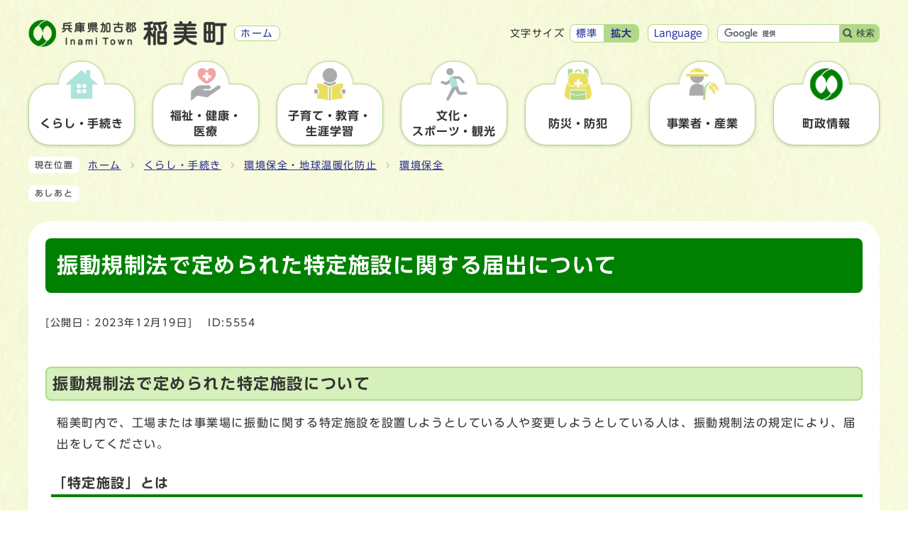

--- FILE ---
content_type: text/html
request_url: https://www.town.hyogo-inami.lg.jp/0000005554.html
body_size: 9232
content:
<!DOCTYPE html><html lang="ja"><head><meta charset="UTF-8"><meta name="viewport" content="width=device-width, initial-scale=1.0"><meta http-equiv="X-UA-Compatible" content="IE=edge"><meta property="og:title" content="振動規制法で定められた特定施設に関する届出について | 稲美町ホームページ"><meta property="og:type" content="website"><meta property="og:image" content="https://www.town.hyogo-inami.lg.jp/design_img/"><meta property="og:url" content="https://www.town.hyogo-inami.lg.jp/0000005554.html"><meta property="og:site_name" content="稲美町ホームページ"><meta name="keywords" content="振動,稲美町,特定施設,振動規制法" ><title>振動規制法で定められた特定施設に関する届出について | 稲美町ホームページ</title><!-- Google tag (gtag.js) -->
<script async src="https://www.googletagmanager.com/gtag/js?id=G-G3E5YKHFGB"></script>
<script>
  window.dataLayer = window.dataLayer || [];
  function gtag(){dataLayer.push(arguments);}
  gtag('js', new Date());

  gtag('config', 'G-G3E5YKHFGB');
</script>
<script src="./js/jquery-3.6.0.min.js"></script><script src="./js/jquery.cookie.js"></script><script src="./js/mypage.js"></script>  <link rel="stylesheet" type="text/css" href="./css/common.css" media="screen,print"><link rel="stylesheet" type="text/css" href="./css/other.css" media="screen,print"><link id="changecss" rel="stylesheet" type="text/css" href="./css/color01.css" media="screen,print"><link rel="stylesheet" type="text/css" href="./css/molecule_view.css?20231225" media="screen,print"><link rel="stylesheet" type="text/css" href="./css/print.css?20231225" media="print"><link rel="icon" href="./design_img/favicon.ico"><link rel="apple-touch-icon" sizes="180x180" href="./css/img/apple-touch-icon.png"><script src="//typesquare.com/3/tsst/script/ja/typesquare.js?605d31d533504ec59b705699ac1e02d5"></script>
</head><body id="body" class="inbody inkiji"><img id="pagetop" class="anchor" tabindex="-1" src="./images/clearspacer.gif" alt="ページの先頭です" width="1" height="1"><div class="all"><div class="design"><!-- ▼▼▼▼▼ヘッダ▼▼▼▼▼ --><header class="main_header"><p class="skip"><a href="#HONBUN">共通メニューなどをスキップして本文へ</a></p><div class="head"><div class="head_in"><div class="h_main"><p class="h1"><a href="https://www.town.hyogo-inami.lg.jp/"><img src="/design_img/head_id.png" alt="兵庫県加古郡 稲美町"><span>ホーム</span></a></p></div><div class="h_top_wrap"><div class="h_top"><ul class="h_toplist"><li><div class="font_size"><p class="font_tit">文字サイズ</p><ul class="font_list"><li><a href="javascript:textSizeReset();">標準</a></li><li><a href="javascript:textSizeUp();"><strong>拡大</strong></a></li></ul></div></li><li><div class="language"><p class="lang_btn"><a href="/site_policy/0000000002.html" xml:lang="en" lang="en"><span>Language</span></a></p></div></li><li><!-- ▼▼検索ボックス▼▼ --><div class="src_box"><form action="https://www.google.com/cse" id="cse-search-box" name="cse-search-box"><input type="hidden" name="cx" value="002038444874048583398:htoqmo3exvi"><input type="hidden" name="ie" value="UTF-8"><input type="text" name="q" class="q" title="検索キーワード"><button class="input_line" id="search_button" type="submit">検索</button></form><script src="https://www.google.com/cse/brand?form=cse-search-box&amp;lang=ja"></script></div><!-- ▲▲検索ボックス▲▲ --></li></ul></div></div></div><noscript><p class="noscript"><strong>文字サイズ変更機能を利用するにはJavaScript（アクティブスクリプト）を有効にしてください。JavaScript（アクティブスクリプト） を無効のまま文字サイズを変更する場合には，ご利用のブラウザの表示メニューから文字サイズを変更してください。文字サイズ変更以外にも，操作性向上の目的でJavaScript（アクティブスクリプト）を用いた機能を提供しています。可能であればJavaScript（アクティブスクリプト）を有効にしてください。</strong></p></noscript></div><!-- ▼▼グローバルメニュー▼▼ --><nav class="g_navi"><ul class="g_navi_in"><li><a href="/category/1-0-0-0-0-0-0-0-0-0.html"><strong>くらし・手続き</strong></a><div class="g_navi_in_sub"><div><ul><li><a href="/category/1-3-0-0-0-0-0-0-0-0.html">お知らせ(くらし・手続き)</a></li><li><a href="/category/1-4-0-0-0-0-0-0-0-0.html">戸籍・住民登録・印かん登録</a></li><li><a href="/category/1-5-0-0-0-0-0-0-0-0.html">ごみ・リサイクル</a></li><li><a href="/category/1-21-0-0-0-0-0-0-0-0.html">環境保全・地球温暖化防止</a></li><li><a href="/category/1-6-0-0-0-0-0-0-0-0.html">結婚・離婚</a></li><li><a href="/category/1-22-0-0-0-0-0-0-0-0.html">引っ越し</a></li><li><a href="/category/1-23-0-0-0-0-0-0-0-0.html">就職・退職</a></li><li><a href="/category/1-8-0-0-0-0-0-0-0-0.html">自治会</a></li><li><a href="/category/1-9-0-0-0-0-0-0-0-0.html">住宅</a></li><li><a href="/category/1-10-0-0-0-0-0-0-0-0.html">空き家等対策</a></li><li><a href="/category/1-24-0-0-0-0-0-0-0-0.html">公共交通</a></li><li><a href="/category/1-11-0-0-0-0-0-0-0-0.html">上下水道</a></li><li><a href="/category/1-13-0-0-0-0-0-0-0-0.html">墓地・斎場</a></li><li><a href="/category/1-14-0-0-0-0-0-0-0-0.html">お悔み</a></li><li><a href="/category/1-15-0-0-0-0-0-0-0-0.html">ペット・動物</a></li><li><a href="/category/1-16-0-0-0-0-0-0-0-0.html">税金</a></li><li><a href="/category/1-18-0-0-0-0-0-0-0-0.html">マイナンバー制度</a></li><li><a href="/category/1-19-0-0-0-0-0-0-0-0.html">申請書ダウンロード</a></li><li><a href="/category/1-20-0-0-0-0-0-0-0-0.html">電子手続</a></li><li><a href="/category/1-17-0-0-0-0-0-0-0-0.html">各種相談</a></li></ul></div></div></li><li><a href="/category/5-0-0-0-0-0-0-0-0-0.html"><strong>福祉・健康・<span>医療</span></strong></a><div class="g_navi_in_sub"><div><ul><li><a href="/category/5-1-0-0-0-0-0-0-0-0.html">お知らせ(福祉・健康・医療)</a></li><li><a href="/category/5-9-0-0-0-0-0-0-0-0.html">社会福祉</a></li><li><a href="/category/5-7-0-0-0-0-0-0-0-0.html">障がい者福祉</a></li><li><a href="/category/5-14-0-0-0-0-0-0-0-0.html">高齢福祉</a></li><li><a href="/category/5-15-0-0-0-0-0-0-0-0.html">介護</a></li><li><a href="/category/5-2-0-0-0-0-0-0-0-0.html">健康づくり</a></li><li><a href="/category/5-12-0-0-0-0-0-0-0-0.html">健診</a></li><li><a href="/category/5-13-0-0-0-0-0-0-0-0.html">予防接種</a></li><li><a href="/category/5-3-0-0-0-0-0-0-0-0.html">救急医療</a></li><li><a href="/category/5-5-0-0-0-0-0-0-0-0.html">国民健康保険</a></li><li><a href="/category/5-6-0-0-0-0-0-0-0-0.html">後期高齢者医療制度</a></li><li><a href="/category/5-4-0-0-0-0-0-0-0-0.html">国民年金</a></li></ul></div></div></li><li><a href="/category/6-0-0-0-0-0-0-0-0-0.html"><strong>子育て・教育・生涯学習</strong></a><div class="g_navi_in_sub"><div><ul><li><a href="/category/6-1-0-0-0-0-0-0-0-0.html">お知らせ(子育て・教育・生涯学習)</a></li><li><a href="/category/6-2-0-0-0-0-0-0-0-0.html">妊娠・出産</a></li><li><a href="/category/6-4-0-0-0-0-0-0-0-0.html">子育て支援</a></li><li><a href="/category/6-5-0-0-0-0-0-0-0-0.html">手当</a></li><li><a href="/category/6-3-0-0-0-0-0-0-0-0.html">相談・支援</a></li><li><a href="https://www.town.hyogo-inami.lg.jp/category/5-3-0-0-0-0-0-0-0-0.html">救急医療</a></li><li><a href="/category/6-7-0-0-0-0-0-0-0-0.html">健診・予防接種</a></li><li><a href="/category/6-8-0-0-0-0-0-0-0-0.html">おでかけ・遊び</a></li><li><a href="/category/6-20-0-0-0-0-0-0-0-0.html">いなみっこ広場</a></li><li><a href="/category/6-10-0-0-0-0-0-0-0-0.html">預かり</a></li><li><a href="/category/6-11-0-0-0-0-0-0-0-0.html">子どもの居場所</a></li><li><a href="/category/6-12-0-0-0-0-0-0-0-0.html">入園・入学</a></li><li><a href="/category/6-13-0-0-0-0-0-0-0-0.html">学校給食</a></li><li><a href="/category/6-15-0-0-0-0-0-0-0-0.html">教育委員会</a></li><li><a href="/category/6-16-0-0-0-0-0-0-0-0.html">人権教育</a></li><li><a href="/category/6-17-0-0-0-0-0-0-0-0.html">生涯学習</a></li><li><a href="/category/6-18-0-0-0-0-0-0-0-0.html">ふれあい交流館</a></li><li><a href="/category/6-19-0-0-0-0-0-0-0-0.html">図書館</a></li></ul></div></div></li><li><a href="/category/4-0-0-0-0-0-0-0-0-0.html"><strong>文化・<span>スポーツ・観光</span></strong></a><div class="g_navi_in_sub"><div><ul><li><a href="/category/4-9-0-0-0-0-0-0-0-0.html">お知らせ(文化・スポーツ・観光)</a></li><li><a href="/category/4-11-0-0-0-0-0-0-0-0.html">文化会館コスモホール</a></li><li><a href="/category/4-12-0-0-0-0-0-0-0-0.html">文化施設</a></li><li><a href="/category/4-7-0-0-0-0-0-0-0-0.html">いなみ野ため池ミュージアム</a></li><li><a href="/category/4-13-0-0-0-0-0-0-0-0.html">スポーツ</a></li><li><a href="/category/4-10-0-0-0-0-0-0-0-0.html">観光</a></li><li><a href="/category/4-5-0-0-0-0-0-0-0-0.html">播州葡萄園</a></li><li><a href="/category/4-3-0-0-0-0-0-0-0-0.html">指定文化財</a></li></ul></div></div></li><li><a href="/category/7-0-0-0-0-0-0-0-0-0.html"><strong>防災・防犯</strong></a><div class="g_navi_in_sub"><div><ul><li><a href="/category/7-2-0-0-0-0-0-0-0-0.html">避難所</a></li><li><a href="/category/7-3-0-0-0-0-0-0-0-0.html">ハザードマップ</a></li><li><a href="/category/7-4-0-0-0-0-0-0-0-0.html">防災</a></li><li><a href="/category/7-10-0-0-0-0-0-0-0-0.html">防災行政無線</a></li><li><a href="/category/7-9-0-0-0-0-0-0-0-0.html">災害時における協定の締結</a></li><li><a href="/category/7-5-0-0-0-0-0-0-0-0.html">消防</a></li><li><a href="/category/7-6-0-0-0-0-0-0-0-0.html">防犯</a></li><li><a href="/category/7-7-0-0-0-0-0-0-0-0.html">交通安全</a></li><li><a href="/category/7-8-0-0-0-0-0-0-0-0.html">国民保護</a></li></ul></div></div></li><li><a href="/category/3-0-0-0-0-0-0-0-0-0.html"><strong>事業者・産業</strong></a><div class="g_navi_in_sub"><div><ul><li><a href="/category/3-1-0-0-0-0-0-0-0-0.html">入札</a></li><li><a href="/category/3-2-0-0-0-0-0-0-0-0.html">農業</a></li><li><a href="/category/3-3-0-0-0-0-0-0-0-0.html">事業者支援</a></li><li><a href="/category/3-4-0-0-0-0-0-0-0-0.html">雇用・労働</a></li><li><a href="/category/3-6-0-0-0-0-0-0-0-0.html">介護保険</a></li><li><a href="/category/3-11-0-0-0-0-0-0-0-0.html">ごみ</a></li><li><a href="/category/3-12-0-0-0-0-0-0-0-0.html">道路</a></li><li><a href="/category/3-13-0-0-0-0-0-0-0-0.html">上下水道</a></li><li><a href="/category/3-9-0-0-0-0-0-0-0-0.html">ふるさと納税</a></li><li><a href="/category/3-10-0-0-0-0-0-0-0-0.html">騒音や振動に関する特定施設</a></li><li><a href="/category/3-5-0-0-0-0-0-0-0-0.html">その他(事業者・産業)</a></li></ul></div></div></li><li><a href="/category/2-0-0-0-0-0-0-0-0-0.html"><strong>町政情報</strong></a><div class="g_navi_in_sub"><div><ul><li><a href="/category/2-21-0-0-0-0-0-0-0-0.html">お知らせ(町政情報)</a></li><li><a href="/category/2-1-0-0-0-0-0-0-0-0.html">町の概要</a></li><li><a href="/category/2-22-0-0-0-0-0-0-0-0.html">町長室</a></li><li><a href="/category/2-28-0-0-0-0-0-0-0-0.html">町制施行70周年</a></li><li><a href="/category/2-26-0-0-0-0-0-0-0-0.html">ふるさと納税</a></li><li><a href="/category/2-23-0-0-0-0-0-0-0-0.html">広報・広聴</a></li><li><a href="/category/2-27-0-0-0-0-0-0-0-0.html">職員募集</a></li><li><a href="https://www.town.hyogo-inami.lg.jp/reiki/reiki_menu.html">稲美町例規集</a></li><li><a href="/category/2-14-0-0-0-0-0-0-0-0.html">情報公開・個人情報保護</a></li><li><a href="/category/2-11-0-0-0-0-0-0-0-0.html">各種計画</a></li><li><a href="/category/2-29-0-0-0-0-0-0-0-0.html">広域行政</a></li><li><a href="/category/2-25-0-0-0-0-0-0-0-0.html">都市整備</a></li><li><a href="/category/2-8-0-0-0-0-0-0-0-0.html">リンク集</a></li><li><a href="/category/2-10-0-0-0-0-0-0-0-0.html">稲美町議会</a></li></ul></div></div></li></ul></nav><!-- ▲▲グローバルメニュー▲▲ --><p id="menu_button"><a class="simple-menu" href="#sidr"><span class="icon_ham"></span><strong class="menu_text">メニュー</strong></a></p><div id="sidr" style="display:none;"><p class="close"><a class="simple-menu" href="#sidr">閉じる</a></p><div class="side_sitenavi"><ul class="sidr_navi"><li><a href="https://www.town.hyogo-inami.lg.jp/"><b>ホーム</b></a></li><li><div class="ac_box"><a href="/category/1-0-0-0-0-0-0-0-0-0.html"><strong>くらし・手続き</strong></a><p class="ac_display"><a href="javascript:void(0);">表示</a></p></div><ul class="ac_box_in"><li><a href="/category/1-3-0-0-0-0-0-0-0-0.html">お知らせ(くらし・手続き)</a></li><li><a href="/category/1-4-0-0-0-0-0-0-0-0.html">戸籍・住民登録・印かん登録</a></li><li><a href="/category/1-5-0-0-0-0-0-0-0-0.html">ごみ・リサイクル</a></li><li><a href="/category/1-21-0-0-0-0-0-0-0-0.html">環境保全・地球温暖化防止</a></li><li><a href="/category/1-6-0-0-0-0-0-0-0-0.html">結婚・離婚</a></li><li><a href="/category/1-22-0-0-0-0-0-0-0-0.html">引っ越し</a></li><li><a href="/category/1-23-0-0-0-0-0-0-0-0.html">就職・退職</a></li><li><a href="/category/1-8-0-0-0-0-0-0-0-0.html">自治会</a></li><li><a href="/category/1-9-0-0-0-0-0-0-0-0.html">住宅</a></li><li><a href="/category/1-10-0-0-0-0-0-0-0-0.html">空き家等対策</a></li><li><a href="/category/1-24-0-0-0-0-0-0-0-0.html">公共交通</a></li><li><a href="/category/1-11-0-0-0-0-0-0-0-0.html">上下水道</a></li><li><a href="/category/1-13-0-0-0-0-0-0-0-0.html">墓地・斎場</a></li><li><a href="/category/1-14-0-0-0-0-0-0-0-0.html">お悔み</a></li><li><a href="/category/1-15-0-0-0-0-0-0-0-0.html">ペット・動物</a></li><li><a href="/category/1-16-0-0-0-0-0-0-0-0.html">税金</a></li><li><a href="/category/1-18-0-0-0-0-0-0-0-0.html">マイナンバー制度</a></li><li><a href="/category/1-19-0-0-0-0-0-0-0-0.html">申請書ダウンロード</a></li><li><a href="/category/1-20-0-0-0-0-0-0-0-0.html">電子手続</a></li><li><a href="/category/1-17-0-0-0-0-0-0-0-0.html">各種相談</a></li></ul></li><li><div class="ac_box"><a href="/category/5-0-0-0-0-0-0-0-0-0.html"><strong>福祉・健康・医療</strong></a><p class="ac_display"><a href="javascript:void(0);">表示</a></p></div><ul class="ac_box_in"><li><a href="/category/5-1-0-0-0-0-0-0-0-0.html">お知らせ(福祉・健康・医療)</a></li><li><a href="/category/5-9-0-0-0-0-0-0-0-0.html">社会福祉</a></li><li><a href="/category/5-7-0-0-0-0-0-0-0-0.html">障がい者福祉</a></li><li><a href="/category/5-14-0-0-0-0-0-0-0-0.html">高齢福祉</a></li><li><a href="/category/5-15-0-0-0-0-0-0-0-0.html">介護</a></li><li><a href="/category/5-2-0-0-0-0-0-0-0-0.html">健康づくり</a></li><li><a href="/category/5-12-0-0-0-0-0-0-0-0.html">健診</a></li><li><a href="/category/5-13-0-0-0-0-0-0-0-0.html">予防接種</a></li><li><a href="/category/5-3-0-0-0-0-0-0-0-0.html">救急医療</a></li><li><a href="/category/5-5-0-0-0-0-0-0-0-0.html">国民健康保険</a></li><li><a href="/category/5-6-0-0-0-0-0-0-0-0.html">後期高齢者医療制度</a></li><li><a href="/category/5-4-0-0-0-0-0-0-0-0.html">国民年金</a></li></ul></li><li><div class="ac_box"><a href="/category/6-0-0-0-0-0-0-0-0-0.html"><strong>子育て・教育<span>生涯学習</span></strong></a><p class="ac_display"><a href="javascript:void(0);">表示</a></p></div><ul class="ac_box_in"><li><a href="/category/6-1-0-0-0-0-0-0-0-0.html">お知らせ(子育て・教育・生涯学習)</a></li><li><a href="/category/6-2-0-0-0-0-0-0-0-0.html">妊娠・出産</a></li><li><a href="/category/6-4-0-0-0-0-0-0-0-0.html">子育て支援</a></li><li><a href="/category/6-5-0-0-0-0-0-0-0-0.html">手当</a></li><li><a href="/category/6-3-0-0-0-0-0-0-0-0.html">相談・支援</a></li><li><a href="https://www.town.hyogo-inami.lg.jp/category/5-3-0-0-0-0-0-0-0-0.html">救急医療</a></li><li><a href="/category/6-7-0-0-0-0-0-0-0-0.html">健診・予防接種</a></li><li><a href="/category/6-8-0-0-0-0-0-0-0-0.html">おでかけ・遊び</a></li><li><a href="/category/6-20-0-0-0-0-0-0-0-0.html">いなみっこ広場</a></li><li><a href="/category/6-10-0-0-0-0-0-0-0-0.html">預かり</a></li><li><a href="/category/6-11-0-0-0-0-0-0-0-0.html">子どもの居場所</a></li><li><a href="/category/6-12-0-0-0-0-0-0-0-0.html">入園・入学</a></li><li><a href="/category/6-13-0-0-0-0-0-0-0-0.html">学校給食</a></li><li><a href="/category/6-15-0-0-0-0-0-0-0-0.html">教育委員会</a></li><li><a href="/category/6-16-0-0-0-0-0-0-0-0.html">人権教育</a></li><li><a href="/category/6-17-0-0-0-0-0-0-0-0.html">生涯学習</a></li><li><a href="/category/6-18-0-0-0-0-0-0-0-0.html">ふれあい交流館</a></li><li><a href="/category/6-19-0-0-0-0-0-0-0-0.html">図書館</a></li></ul></li><li><div class="ac_box"><a href="/category/4-0-0-0-0-0-0-0-0-0.html"><strong>文化・スポーツ<span>観光</span></strong></a><p class="ac_display"><a href="javascript:void(0);">表示</a></p></div><ul class="ac_box_in"><li><a href="/category/4-9-0-0-0-0-0-0-0-0.html">お知らせ(文化・スポーツ・観光)</a></li><li><a href="/category/4-11-0-0-0-0-0-0-0-0.html">文化会館コスモホール</a></li><li><a href="/category/4-12-0-0-0-0-0-0-0-0.html">文化施設</a></li><li><a href="/category/4-7-0-0-0-0-0-0-0-0.html">いなみ野ため池ミュージアム</a></li><li><a href="/category/4-13-0-0-0-0-0-0-0-0.html">スポーツ</a></li><li><a href="/category/4-10-0-0-0-0-0-0-0-0.html">観光</a></li><li><a href="/category/4-5-0-0-0-0-0-0-0-0.html">播州葡萄園</a></li><li><a href="/category/4-3-0-0-0-0-0-0-0-0.html">指定文化財</a></li></ul></li><li><div class="ac_box"><a href="/category/7-0-0-0-0-0-0-0-0-0.html"><strong>防災・防犯</strong></a><p class="ac_display"><a href="javascript:void(0);">表示</a></p></div><ul class="ac_box_in"><li><a href="/category/7-2-0-0-0-0-0-0-0-0.html">避難所</a></li><li><a href="/category/7-3-0-0-0-0-0-0-0-0.html">ハザードマップ</a></li><li><a href="/category/7-4-0-0-0-0-0-0-0-0.html">防災</a></li><li><a href="/category/7-10-0-0-0-0-0-0-0-0.html">防災行政無線</a></li><li><a href="/category/7-9-0-0-0-0-0-0-0-0.html">災害時における協定の締結</a></li><li><a href="/category/7-5-0-0-0-0-0-0-0-0.html">消防</a></li><li><a href="/category/7-6-0-0-0-0-0-0-0-0.html">防犯</a></li><li><a href="/category/7-7-0-0-0-0-0-0-0-0.html">交通安全</a></li><li><a href="/category/7-8-0-0-0-0-0-0-0-0.html">国民保護</a></li></ul></li><li><div class="ac_box"><a href="/category/3-0-0-0-0-0-0-0-0-0.html"><strong>事業者・産業</strong></a><p class="ac_display"><a href="javascript:void(0);">表示</a></p></div><ul class="ac_box_in"><li><a href="/category/3-1-0-0-0-0-0-0-0-0.html">入札</a></li><li><a href="/category/3-2-0-0-0-0-0-0-0-0.html">農業</a></li><li><a href="/category/3-3-0-0-0-0-0-0-0-0.html">事業者支援</a></li><li><a href="/category/3-4-0-0-0-0-0-0-0-0.html">雇用・労働</a></li><li><a href="/category/3-6-0-0-0-0-0-0-0-0.html">介護保険</a></li><li><a href="/category/3-11-0-0-0-0-0-0-0-0.html">ごみ</a></li><li><a href="/category/3-12-0-0-0-0-0-0-0-0.html">道路</a></li><li><a href="/category/3-13-0-0-0-0-0-0-0-0.html">上下水道</a></li><li><a href="/category/3-9-0-0-0-0-0-0-0-0.html">ふるさと納税</a></li><li><a href="/category/3-10-0-0-0-0-0-0-0-0.html">騒音や振動に関する特定施設</a></li><li><a href="/category/3-5-0-0-0-0-0-0-0-0.html">その他(事業者・産業)</a></li></ul></li><li><div class="ac_box"><a href="/category/2-0-0-0-0-0-0-0-0-0.html"><strong>町政情報</strong></a><p class="ac_display"><a href="javascript:void(0);">表示</a></p></div><ul class="ac_box_in"><li><a href="/category/2-21-0-0-0-0-0-0-0-0.html">お知らせ(町政情報)</a></li><li><a href="/category/2-1-0-0-0-0-0-0-0-0.html">町の概要</a></li><li><a href="/category/2-22-0-0-0-0-0-0-0-0.html">町長室</a></li><li><a href="/category/2-28-0-0-0-0-0-0-0-0.html">町制施行70周年</a></li><li><a href="/category/2-26-0-0-0-0-0-0-0-0.html">ふるさと納税</a></li><li><a href="/category/2-23-0-0-0-0-0-0-0-0.html">広報・広聴</a></li><li><a href="/category/2-27-0-0-0-0-0-0-0-0.html">職員募集</a></li><li><a href="https://www.town.hyogo-inami.lg.jp/reiki/reiki_menu.html">稲美町例規集</a></li><li><a href="/category/2-14-0-0-0-0-0-0-0-0.html">情報公開・個人情報保護</a></li><li><a href="/category/2-11-0-0-0-0-0-0-0-0.html">各種計画</a></li><li><a href="/category/2-29-0-0-0-0-0-0-0-0.html">広域行政</a></li><li><a href="/category/2-25-0-0-0-0-0-0-0-0.html">都市整備</a></li><li><a href="/category/2-8-0-0-0-0-0-0-0-0.html">リンク集</a></li><li><a href="/category/2-10-0-0-0-0-0-0-0-0.html">稲美町議会</a></li></ul></li></ul></div><div class="side_shien"><ul class="sidr_navi02"><li class="language"><a href="/site_policy/0000000002.html" lang="en" xml:lang="en">Language</a></li></ul></div><div class="src_box"><form action="https://www.google.com/cse" id="cse-search-box-sp" name="cse-search-box-sp"><input type="hidden" name="cx" value="002038444874048583398:htoqmo3exvi"><input type="hidden" name="ie" value="UTF-8"><input type="text" name="q" class="q" title="検索キーワード"><button class="input_line" id="search_button_sp" name="search_button" type="submit">検索</button></form><script src="https://www.google.com/cse/brand?form=cse-search-box-sp&amp;lang=ja"></script></div><p class="close"><a class="simple-menu" href="#sidr">閉じる</a></p></div></header><img id="HONBUN" class="anchor" tabindex="-1" src="/images/clearspacer.gif" alt="" width="1" height="1"><img src="/module/access_log.cgi?html=0000005554" style="display:none" alt=""><!-- ▲▲▲▲▲ヘッダ▲▲▲▲▲ --><img src="/module/get_trend.cgi?5554" alt="" width="1" height="1" style="display:none"><!-- ▼▼▼▼▼メイン▼▼▼▼▼ --><div class="pankuzu"><div class="pankuzu_lower"><p class="pankuzu_tit">現在位置</p><ul>        <li><a href="https://www.town.hyogo-inami.lg.jp/">ホーム</a></li><li><a href="https://www.town.hyogo-inami.lg.jp/category/1-0-0-0-0-0-0-0-0-0.html"  >くらし・手続き</a></li><li><a href="https://www.town.hyogo-inami.lg.jp/category/1-21-0-0-0-0-0-0-0-0.html"  >環境保全・地球温暖化防止</a></li><li><a href="https://www.town.hyogo-inami.lg.jp/category/1-21-1-0-0-0-0-0-0-0.html"  >環境保全</a></li></ul></div></div><div class="footstep"><div class="footstep_lower"><p class="footstep_tit">あしあと</p><ul id="pankuzu2"></ul></div></div><div id="main_outline"><div class="main_naka_h1"><h1 >振動規制法で定められた特定施設に関する届出について</h1></div><div class="main_naka"><div class="syosai"><ul class="syosai_hiduke"><li>[公開日：<time itemprop="datePublished" datetime="2023-12-19">2023年12月19日</time>]</li><li class="syosai_id">ID:5554</li></ul></div></div>
<div class="waku"><div class="waku_top">          <div id="mol_contents" class="mol_contents">
<a id="index-1-1" class="anchor" tabindex="-1"><img src="images/clearspacer.gif" alt="" width="1" height="1" ></a><h2 class="block_index_1">振動規制法で定められた特定施設について</h2>
<div class="mol_textblock mol_textblock_alignleft block_index_2"><p>稲美町内で、工場または事業場に振動に関する特定施設を設置しようとしている人や変更しようとしている人は、振動規制法の規定により、届出をしてください。</p></div>
<a id="index-2-3" class="anchor" tabindex="-1"><img src="images/clearspacer.gif" alt="" width="1" height="1" ></a><h3 class="block_index_3">「特定施設」とは</h3>
<div class="mol_textblock mol_textblock_alignleft block_index_4"><p>「特定施設」とは工場または事業場に設置される施設のうち、著しい振動を発生する施設であって振動規制法で定めるものをいいます。</p><p>特定施設は振動規制法以外にも騒音規制法や環境の保全と創造に関する条例(県条例)、稲美町環境保全条例(町条例)にも定めがありますので、届出に漏れのないようにご注意ください。</p><p>振動規制法などで定める特定施設の一覧については、次の添付ファイルをご確認ください。</p></div>
<div class="mol_attachfileblock block_index_49"><p class="mol_attachfileblock_title">特定施設一覧表</p><ul><li><a href="./cmsfiles/contents/0000005/5554/tokuteishisetsu.pdf"><img src="images/pdf.gif" alt="" width="22" height="24" class="icon" >特定施設一覧表(ファイル名：tokuteishisetsu.pdf  サイズ：553.66KB)</a><p>各法令及び条例により定められた特定施設の一覧表です。一覧表を参考に、届出書をご提出ください。</p></li></ul><dl class="mol_attachfileblock_adobe"><dt><a href="https://acrobat.adobe.com/jp/ja/acrobat/pdf-reader.html"><img src="images/get_adobe_reader.png" alt="Adobe Acrobat Reader の入手" ></a></dt><dd>PDFファイルの閲覧には Adobe Acrobat Reader が必要です。同ソフトがインストールされていない場合には、<a href="https://acrobat.adobe.com/jp/ja/acrobat/pdf-reader.html">Adobe社のサイトから Adobe Acrobat Reader をダウンロード（無償）してください。</a></dd></dl></div>
<a id="index-2-50" class="anchor" tabindex="-1"><img src="images/clearspacer.gif" alt="" width="1" height="1" ></a><h3 class="block_index_50">他の法令や条例で定められた特定施設について</h3>
<div class="mol_textblock mol_textblock_alignleft block_index_51"><p>他の法令や条例で定められた特定施設については、次のページをクリックし、ご確認ください。</p><ul><li><a href="./0000005535.html">騒音規制法で定められた特定施設について</a></li><li><a href="./0000005567.html">環境の保全と創造に関する条例(県条例)で定められた特定施設について</a></li><li><a href="./0000005569.html">稲美町環境保全条例(町条例)で定められた特定施設について</a></li></ul></div>
<a id="index-1-12" class="anchor" tabindex="-1"><img src="images/clearspacer.gif" alt="" width="1" height="1" ></a><h2 class="block_index_12">振動規制法に関する届出様式</h2>
<div class="mol_textblock mol_textblock_alignleft block_index_21"><p>振動規制法に関する届出書は次のとおりです。</p></div>
<div class="mol_tableblock block_index_25"><table><caption>振動規制法に関する届出</caption><colgroup><col ><col class="px200" ><col ><col ></colgroup><tbody><tr><th scope="col">届出書の種類</th><th scope="col">届出が必要なとき</th><th scope="col">届出期限</th><th scope="col">添付書類</th></tr><tr><td>特定施設設置届出書</td><td>新たに施設を設置するとき</td><td>工事着手予定日の30日前まで</td><td>・付近見取り図<br >・特定施設の設置場所が分かる配置図<br >　※設置場所から敷地境界までの距離を示すこと。<br >・特定施設の振動値が分かるカタログ等<br >・委任状(法人の代表者以外の人が届出者になる場合のみ)</td></tr><tr><td>特定施設使用届出書</td><td>既に設置されている施設が法令により新たに特定施設となったとき</td><td>特定施設になった日から30日以内</td><td>・付近見取り図<br >・特定施設の設置場所が分かる配置図<br >　※設置場所から敷地境界までの距離を示すこと。<br >・特定施設の振動値が分かるカタログ等<br >・委任状(法人の代表者以外の人が届出者になる場合のみ)</td></tr><tr><td>特定施設の種類及び能力ごと<br >の数、特定施設の使用の方法<br >変更届出書</td><td>種類及び能力ごとの数と使用の方法を変更するとき</td><td>工事着手予定日の30日前まで</td><td>・付近見取り図<br >・特定施設の設置場所が分かる配置図<br >　※設置場所から敷地境界までの距離を示すこと。<br >・特定施設の振動値が分かるカタログ等<br >・委任状(法人の代表者以外の人が届出者になる場合のみ)</td></tr><tr><td>振動の防止の方法変更届出書</td><td>振動の防止の方法を変更するとき</td><td>工事着手予定日の30日前まで</td><td>・付近見取り図<br >・振動の防止方法に関する説明書(任意様式)<br >・委任状(法人の代表者以外の人が届出者になる場合のみ)</td></tr><tr><td>氏名等変更届出書</td><td>氏名及び住所並びに法人において代表者の氏名、工場の名称及び所在地に変更があったとき</td><td>変更のあった日から30日以内</td><td><br ></td></tr><tr><td>特定施設使用全廃届出書</td><td>すべての施設の使用を廃止したとき</td><td>施設を廃止した日から30日以内</td><td><br ></td></tr><tr><td>承継届出書</td><td>届出を行った者から譲渡、賃借、相続、合併等により届出に係る特定施設を承継したとき</td><td>承継があった日から30日以内</td><td><br ></td></tr></tbody></table></div>
<a id="index-2-14" class="anchor" tabindex="-1"><img src="images/clearspacer.gif" alt="" width="1" height="1" ></a><h3 class="block_index_14">提出部数</h3>
<div class="mol_textblock mol_textblock_alignleft block_index_6"><p>2部(正・副各1部)</p></div>
<a id="index-2-15" class="anchor" tabindex="-1"><img src="images/clearspacer.gif" alt="" width="1" height="1" ></a><h3 class="block_index_15">届出場所</h3>
<div class="mol_textblock mol_textblock_alignleft block_index_16"><p>役場生活環境課窓口</p></div>
<a id="index-2-19" class="anchor" tabindex="-1"><img src="images/clearspacer.gif" alt="" width="1" height="1" ></a><h3 class="block_index_19">その他</h3>
<div class="mol_textblock mol_textblock_alignleft block_index_31"><ul><li>「特定施設の種類ごとの数変更届出書」は、特定施設の種類及び能力ごとの数が増加しない場合や使用時間の延長を伴わない場合、届出の必要はありません。</li><li>「振動の防止の方法変更届出書」は、特定工場等において発生する振動の大きさの増加を伴わない場合、届出の必要はありません。</li></ul></div>
<a id="index-2-22" class="anchor" tabindex="-1"><img src="images/clearspacer.gif" alt="" width="1" height="1" ></a><h3 class="block_index_22">様式</h3>
<div class="mol_attachfileblock block_index_42"><p class="mol_attachfileblock_title">特定施設設置届出書</p><ul><li><a href="./cmsfiles/contents/0000005/5554/01secchi.pdf"><img src="images/pdf.gif" alt="" width="22" height="24" class="icon" >特定施設設置届出書(PDFデータ) (ファイル名：01secchi.pdf  サイズ：93.94KB)</a><p>特定施設設置届出書のPDFデータです。ダウンロードしてご使用ください。</p></li><li><a href="./cmsfiles/contents/0000005/5554/01secchi.doc"><img src="images/doc.gif" alt="" width="22" height="24" class="icon" >特定施設設置届出書(Wordデータ) (ファイル名：01secchi.doc  サイズ：41.00KB)</a><p>特定施設設置届出書のWordデータです。ダウンロードしてご使用ください。</p></li></ul></div>
<div class="mol_attachfileblock block_index_43"><p class="mol_attachfileblock_title">特定施設使用届出書</p><ul><li><a href="./cmsfiles/contents/0000005/5554/02shiyou.pdf"><img src="images/pdf.gif" alt="" width="22" height="24" class="icon" >特定施設使用届出書(PDFデータ)  (ファイル名：02shiyou.pdf  サイズ：93.79KB)</a><p>特定施設使用届出書のPDFデータです。ダウンロードしてご使用ください。</p></li><li><a href="./cmsfiles/contents/0000005/5554/02shiyou.doc"><img src="images/doc.gif" alt="" width="22" height="24" class="icon" >特定施設使用届出書(Wordデータ) (ファイル名：02shiyou.doc  サイズ：40.50KB)</a><p>特定施設使用届出書のWordデータです。ダウンロードしてご使用ください。</p></li></ul></div>
<div class="mol_attachfileblock block_index_44"><p class="mol_attachfileblock_title">特定施設の種類及び能力ごとの数、特定施設の使用の方法変更届出書</p><ul><li><a href="./cmsfiles/contents/0000005/5554/03henkou.pdf"><img src="images/pdf.gif" alt="" width="22" height="24" class="icon" >特定施設の種類及び能力ごとの数、特定施設の使用の方法変更届出書(PDFデータ)  (ファイル名：03henkou.pdf  サイズ：80.44KB)</a><p>特定施設の種類及び能力ごとの数、特定施設の使用の方法変更届出書のPDFデータです。ダウンロードしてご使用ください。 </p></li><li><a href="./cmsfiles/contents/0000005/5554/03henkou.doc"><img src="images/doc.gif" alt="" width="22" height="24" class="icon" >特定施設の種類及び能力ごとの数、特定施設の使用の方法変更届出書(Wordデータ) (ファイル名：03henkou.doc  サイズ：39.50KB)</a><p>特定施設の種類及び能力ごとの数、特定施設の使用の方法変更届出書のWordデータです。ダウンロードしてご使用ください。</p></li></ul></div>
<div class="mol_attachfileblock block_index_45"><p class="mol_attachfileblock_title">振動の防止の方法変更届出書</p><ul><li><a href="./cmsfiles/contents/0000005/5554/04boushihenkou.pdf"><img src="images/pdf.gif" alt="" width="22" height="24" class="icon" >振動の防止の方法変更届出書(PDFデータ) (ファイル名：04boushihenkou.pdf  サイズ：74.22KB)</a><p>振動の防止の方法変更届出書のPDFデータです。ダウンロードしてご使用ください。</p></li><li><a href="./cmsfiles/contents/0000005/5554/04boushihenkou.doc"><img src="images/doc.gif" alt="" width="22" height="24" class="icon" >振動の防止の方法変更届出書(Wordデータ)  (ファイル名：04boushihenkou.doc  サイズ：37.00KB)</a><p>振動の防止の方法変更届出書のWordデータです。ダウンロードしてご使用ください。</p></li></ul></div>
<div class="mol_attachfileblock block_index_46"><p class="mol_attachfileblock_title">氏名等変更届出書</p><ul><li><a href="./cmsfiles/contents/0000005/5554/05shimeihenkou.pdf"><img src="images/pdf.gif" alt="" width="22" height="24" class="icon" >氏名等変更届出書(PDFデータ) (ファイル名：05shimeihenkou.pdf  サイズ：67.69KB)</a><p>氏名等変更届出書のPDFデータです。ダウンロードしてご使用ください。</p></li><li><a href="./cmsfiles/contents/0000005/5554/05shimeihenkou.doc"><img src="images/doc.gif" alt="" width="22" height="24" class="icon" >氏名等変更届出書(Wordデータ)  (ファイル名：05shimeihenkou.doc  サイズ：32.50KB)</a><p>氏名等変更届出書のWordデータです。ダウンロードしてご使用ください。</p></li></ul></div>
<div class="mol_attachfileblock block_index_47"><p class="mol_attachfileblock_title">特定施設使用全廃届出書</p><ul><li><a href="./cmsfiles/contents/0000005/5554/06haishi.pdf"><img src="images/pdf.gif" alt="" width="22" height="24" class="icon" >特定施設使用全廃届出書(PDFデータ)  (ファイル名：06haishi.pdf  サイズ：55.79KB)</a><p>特定施設使用全廃届出書のPDFデータです。ダウンロードしてご使用ください。</p></li><li><a href="./cmsfiles/contents/0000005/5554/06haishi.doc"><img src="images/doc.gif" alt="" width="22" height="24" class="icon" >特定施設使用全廃届出書(Wordデータ) (ファイル名：06haishi.doc  サイズ：34.50KB)</a><p>特定施設使用全廃届出書のWordデータです。ダウンロードしてご使用ください。</p></li></ul></div>
<div class="mol_attachfileblock block_index_48"><p class="mol_attachfileblock_title">承継届出書</p><ul><li><a href="./cmsfiles/contents/0000005/5554/07shokei.pdf"><img src="images/pdf.gif" alt="" width="22" height="24" class="icon" >承継届出書(PDFデータ) (ファイル名：07shokei.pdf  サイズ：58.74KB)</a><p>承継届出書のPDFデータです。ダウンロードしてご使用ください。</p></li><li><a href="./cmsfiles/contents/0000005/5554/07shokei.doc"><img src="images/doc.gif" alt="" width="22" height="24" class="icon" >承継届出書(Wordデータ) (ファイル名：07shokei.doc  サイズ：35.50KB)</a><p>承継届出書のWordデータです。ダウンロードしてご使用ください。</p></li></ul></div>
</div></div></div><div class="design"><div class="main_naka"><section class="kiji_aside syosai_sonota"><h2>お問い合わせ</h2>    <div class="kiji_aside_lower"><p>稲美町経済環境部生活環境課</p><p>電話: （環境係）<a href="tel:079-492-9140" tabindex="-1">079-492-9140</a>&nbsp;ファックス: 079-492-7792</p><p class="for_txt">電話番号のかけ間違いにご注意ください！</p><p><a href="https://www.town.hyogo-inami.lg.jp/mailform/inquiry.cgi?so=345a563844730daffa8bcd03f6e54bc1395c2710&amp;ref=https%3A%2F%2Fwww.town.hyogo-inami.lg.jp%2F0000005554.html">お問い合わせフォーム</a></p>    </div></section><!-- ▼▼▼▼▼アンケート領域▼▼▼▼▼ --><div class="kiji_aside syosai_qa"><aside class="syosai_qa2"><form class="form" name="mdb" action="/evaluation/evaluation.cgi" method="post"><h2>ご意見をお聞かせください</h2><div class="kiji_aside_lower"><div><ul><li><fieldset><legend>このページは役に立ちましたか？</legend><p><span><input type="radio" name="ans1" id="ans12" value="2"><label for="ans12">役に立った</label><input type="hidden" name="ans1_2_text" value="役に立った"></span>
<span><input type="radio" name="ans1" id="ans11" value="1"><label for="ans11">まあまあ役に立った</label><input type="hidden" name="ans1_1_text" value="まあまあ役に立った"></span>
<span><input type="radio" name="ans1" id="ans10" value="0" checked="checked"><label for="ans10">どちらともいえない</label><input type="hidden" name="ans1_0_text" value="どちらともいえない"></span>
<span><input type="radio" name="ans1" id="ans1-1" value="-1"><label for="ans1-1">あまり役に立たなかった</label><input type="hidden" name="ans1_-1_text" value="あまり役に立たなかった"></span>
<span><input type="radio" name="ans1" id="ans1-2" value="-2"><label for="ans1-2">役に立たなかった</label><input type="hidden" name="ans1_-2_text" value="役に立たなかった"></span>
</p></fieldset></li><li><fieldset><legend>このページは見つけやすかったですか？</legend><p><span><input type="radio" name="ans2" id="ans22" value="2"><label for="ans22">見つけやすかった</label><input type="hidden" name="ans2_2_text" value="見つけやすかった"></span>
<span><input type="radio" name="ans2" id="ans21" value="1"><label for="ans21">まあまあ見つけやすかった</label><input type="hidden" name="ans2_1_text" value="まあまあ見つけやすかった"></span>
<span><input type="radio" name="ans2" id="ans20" value="0" checked="checked"><label for="ans20">どちらともいえない</label><input type="hidden" name="ans2_0_text" value="どちらともいえない"></span>
<span><input type="radio" name="ans2" id="ans2-1" value="-1"><label for="ans2-1">やや見つけにくかった</label><input type="hidden" name="ans2_-1_text" value="やや見つけにくかった"></span>
<span><input type="radio" name="ans2" id="ans2-2" value="-2"><label for="ans2-2">見つけにくかった </label><input type="hidden" name="ans2_-2_text" value="見つけにくかった "></span>
</p></fieldset></li></ul></div><p><label for="opinion">このページに関してのご意見がありましたらご記入ください。</label></p><p>（注意）お答えが必要なお問い合わせは、直接担当部署へお願いします（こちらではお受けできません）。</p><textarea name="ans3" id="opinion" rows="3" cols="100"></textarea><div class="qa_button"><input type="hidden" name="mode" value="check"><input type="hidden" name="con" value="5554"><button type="submit">確認</button></div></div></form></aside></div><!-- ▲▲▲▲▲アンケート領域▲▲▲▲▲ --><aside class="kiji_aside kanrencon"><h2>この記事と同じ分類の記事</h2><div class="kiji_aside_lower"><ul><li id="0000000291"><a href="https://www.town.hyogo-inami.lg.jp/0000000291.html" >環境出前講座をご利用ください</a></li><li id="0000005044"><a href="https://www.town.hyogo-inami.lg.jp/0000005044.html" >野外焼却は禁止されています！</a></li><li id="0000000288"><a href="https://www.town.hyogo-inami.lg.jp/0000000288.html" >町内ため池等水質調査結果</a></li><li id="0000000292"><a href="https://www.town.hyogo-inami.lg.jp/0000000292.html" >稲美町スズメバチ駆除費補助金交付制度</a></li><li id="0000006646"><a href="https://www.town.hyogo-inami.lg.jp/0000006646.html" >飼い主のいない猫の不妊去勢手術費補助金交付制度</a></li><li id="0000003069"><a href="https://www.town.hyogo-inami.lg.jp/0000003069.html" >セアカゴケグモに注意してください</a></li><li id="0000006231"><a href="https://www.town.hyogo-inami.lg.jp/0000006231.html" >条件付特定外来生物(アメリカザリガニ、アカミミガメ)に関するお知らせ</a></li><li id="0000005969"><a href="https://www.town.hyogo-inami.lg.jp/0000005969.html" >特定外来生物「クビアカツヤカミキリ」にご注意ください</a></li><li id="0000005567"><a href="https://www.town.hyogo-inami.lg.jp/0000005567.html" >環境の保全と創造に関する条例(県条例)で定められた特定施設に関する届出について</a></li><li id="0000005569"><a href="https://www.town.hyogo-inami.lg.jp/0000005569.html" >稲美町環境保全条例で定められた特定施設に関する届出について</a></li><li id="0000005535"><a href="https://www.town.hyogo-inami.lg.jp/0000005535.html" >騒音規制法で定められた特定施設に関する届出について</a></li><li id="0000005554"><a href="https://www.town.hyogo-inami.lg.jp/0000005554.html" >振動規制法で定められた特定施設に関する届出について</a></li><li id="0000004946"><a href="https://www.town.hyogo-inami.lg.jp/0000004946.html" >特定建設作業を実施する場合の届出について</a></li><li id="0000001604"><a href="https://www.town.hyogo-inami.lg.jp/0000001604.html" >微小粒子状物質(PM2．5)について</a></li><li id="0000007291"><a href="https://www.town.hyogo-inami.lg.jp/0000007291.html" >特定外来生物「オオキンケイギク」の駆除にご協力ください</a></li></ul></div></aside><aside class="kiji_aside kakuka"><h2>経済環境部生活環境課</h2><div class="kiji_aside_lower"><ul><li><a href="https://www.town.hyogo-inami.lg.jp/soshiki/3-2-0-0-0_1.html">お知らせ</a></li><li><a href="https://www.town.hyogo-inami.lg.jp/soshiki/3-2-0-0-0_5.html">ごみの出し方</a></li><li><a href="https://www.town.hyogo-inami.lg.jp/soshiki/3-2-0-0-0_14.html">ごみ減量とリサイクル</a></li><li><a href="https://www.town.hyogo-inami.lg.jp/soshiki/3-2-0-0-0_15.html">事業活動に伴うごみ</a></li><li><a href="https://www.town.hyogo-inami.lg.jp/soshiki/3-2-0-0-0_16.html">ごみの直接搬入・処理施設</a></li><li><a href="https://www.town.hyogo-inami.lg.jp/soshiki/3-2-0-0-0_17.html">ごみ処理計画・許可等</a></li><li><a href="https://www.town.hyogo-inami.lg.jp/soshiki/3-2-0-0-0_3.html">環境保全</a></li><li><a href="https://www.town.hyogo-inami.lg.jp/soshiki/3-2-0-0-0_4.html">地球温暖化防止</a></li><li><a href="https://www.town.hyogo-inami.lg.jp/soshiki/3-2-0-0-0_6.html">環境出前講座</a></li><li><a href="https://www.town.hyogo-inami.lg.jp/soshiki/3-2-0-0-0_7.html">犬・猫</a></li><li><a href="https://www.town.hyogo-inami.lg.jp/soshiki/3-2-0-0-0_9.html">公営墓地</a></li><li><a href="https://www.town.hyogo-inami.lg.jp/soshiki/3-2-0-0-0_18.html">献血</a></li></ul></div></aside><hr><aside class="route_box"><h2>振動規制法で定められた特定施設に関する届出についてへの別ルート</h2><ul class="route"><li><a href="https://www.town.hyogo-inami.lg.jp/">ホーム</a></li><li><a href="https://www.town.hyogo-inami.lg.jp/category/1-0-0-0-0-0-0-0-0-0.html">くらし・手続き</a></li><li><a href="https://www.town.hyogo-inami.lg.jp/category/1-19-0-0-0-0-0-0-0-0.html">申請書ダウンロード</a></li><li><a href="https://www.town.hyogo-inami.lg.jp/category/1-19-6-0-0-0-0-0-0-0.html">ごみ・環境</a></li></ul><ul class="route"><li><a href="https://www.town.hyogo-inami.lg.jp/">ホーム</a></li><li><a href="https://www.town.hyogo-inami.lg.jp/category/3-0-0-0-0-0-0-0-0-0.html">事業者・産業</a></li><li><a href="https://www.town.hyogo-inami.lg.jp/category/3-10-0-0-0-0-0-0-0-0.html">騒音や振動に関する特定施設</a></li></ul></aside></div></div></div> <!-- ▲▲▲▲▲メイン▲▲▲▲▲ --><!-- ▼▼▼▼▼フッタ▼▼▼▼▼ --><footer class="main_footer"><div class="online_strage_a" id="online_strage_a"></div><div id="online_memo_name" style="display:none">メモ</div><div id="online_memo_msg" style="display:none">メモ</div><div id="online_memo_usage" style="display:none">メモの使い方</div><div id="mypage_name" style="display:none">マイページ</div><div id="mypage_msg" style="display:none">このページをチェックする</div><div id="mypage_usage" style="display:none">編集</div><div id="online_strage_edit_url" style="display:none">https://www.town.hyogo-inami.lg.jp/site_policy/0000000004.html</div><div id="online_strage_usage_url" style="display:none"></div><div id="online_strage_site_title" style="display:none">稲美町</div><div class="foot_modori"><p class="modoriin"><a href="#pagetop">ページの先頭に戻る</a></p></div><div class="foot_wrap"><div class="foot"><ul class="foot_link"><li><a href="https://www.town.hyogo-inami.lg.jp/0000000295.html">ホームページについて</a></li><li><a href="https://www.town.hyogo-inami.lg.jp/0000000745.html">プライバシーポリシー(個人情報の取扱い)</a></li><li><a href="https://www.town.hyogo-inami.lg.jp/0000000294.html">著作権・リンク等</a></li><li><a href="https://www.town.hyogo-inami.lg.jp/rss_list.html">RSS配信一覧</a></li><li><a href="https://www.town.hyogo-inami.lg.jp/sitemap.html">サイトマップ</a></li></ul><div class="foot_id"><p class="foot_id_in"><b>稲美町役場</b></p><p class="address"><span class="small">〒675-1115&nbsp;兵庫県加古郡稲美町国岡1-1&nbsp;<span class="access"><a href="/0000000335.html">稲美町アクセス</a></span></span></p><p class="address"><span class="small">電話：<a href="tel:079-492-1212">079-492-1212</a>&nbsp;ファックス:079-492-5162<br>開庁時間：午前8時30分から午後5時15分まで<br>法人番号：4000020283819</span></p></div></div><div class="foot_copy"><p class="foot_copyin" lang="en" xml:lang="en">Copyright (C) Inami Town All Rights Reserved.</p></div></div></footer><!-- ▲▲▲▲▲フッタ▲▲▲▲▲ --></div></div><script>var linkTitle = "振動規制法で定められた特定施設に関する届出について";</script><script src="js/jquery.sidr.js?20231225"></script><script src="js/toolbox.js?20231225"></script><script src="js/common.js?20231226"></script><script src="js/color.js?20231225"></script><script src="js/twitter.js?20231225"></script><script src="js/facebook.js?20231225"></script><script src="js/line.js?20231225"></script><script type="text/javascript" src="/_Incapsula_Resource?SWJIYLWA=719d34d31c8e3a6e6fffd425f7e032f3&ns=1&cb=789443052" async></script></body></html>


--- FILE ---
content_type: text/css
request_url: https://www.town.hyogo-inami.lg.jp/css/common.css
body_size: 6031
content:
@charset "UTF-8";
/******************** CSS RESET ********************/
*, *::before, *::after {
	box-sizing: border-box;
}
html, body, div, span, applet, object, iframe, h1, h2, h3, h4, h5, h6, p, blockquote, pre, a, abbr, acronym, address, big, cite, code, del, dfn, em, img, ins, kbd, q, s, samp, small, strike, strong, sub, sup, tt, var, b, u, i, center, dl, dt, dd, ol, ul, li, fieldset, form, label, legend, table, caption, tbody, tfoot, thead, tr, th, td, article, aside, canvas, details, embed, figure, figcaption, footer, header, hgroup, menu, nav, output, ruby, section, summary, time, mark, audio, video {
	margin: 0;
	padding: 0;
	border: 0;
	font-size: 100%;
	vertical-align: baseline;
	background: transparent;
}
article, aside, details, figcaption, figure, footer, header, hgroup, menu, nav, section {
	display: block;
}
body {
	line-height: 1;
}
ol, ul {
	list-style: none;
}
img {
	max-width: 100%;
	vertical-align: bottom;
}
hr {
	display: block;
	height: 1px;
	border: 0;
	border-top: 1px solid #ccc;
	margin: 1em 0;
	padding: 0;
}
blockquote, q {
	quotes: none;
}
blockquote:before, blockquote:after, q:before, q:after {
	content: '';
	content: none;
}
table {
	border-collapse: collapse;
	border-spacing: 0;
	background: #fff;
}
address {
	font-style: normal;
}
input:not([type="radio"]):not([type="checkbox"]), button, textarea {
	padding: 0;
	margin: 0;
	background: none;
	border: none;
	-webkit-appearance: none;
}
input[type="radio"]{
	margin-top: 0;
	padding-top: 0;
}
input,
label{
	vertical-align: middle;
}
legend{
	width: 100%;
}
/******************** 共通設定 ********************/
html{
	scroll-behavior: smooth;
}
body {
	font-family: "UD新ゴ R", "UD Shin Go Regular", arial, "ヒラギノ角ゴ Pro W3", "Hiragino Kaku Gothic Pro", "Meiryo UI", "メイリオ", Meiryo, "ＭＳ Ｐゴシック", "MS PGothic", sans-serif;
	line-height: 1.5;
	letter-spacing: 0.1em;
	color: #333;
	font-size: 100%;
	-webkit-text-size-adjust: 100%;
	-webkit-overflow-scrolling: touch;
}
	@media (min-width: 1025px) {
		body{
			position: static !important;
			width: 100% !important;
		}
	}
@media (max-width: 1024px){
	html{
		scroll-padding-top: 0;
	}
}
/**** テキスト ****/
p, li {
	margin-top: 12px;
}
.small {
	font-size: 85%;
}
strong{
	color: #B50000;
}
/**** リンク ****/
a:link {
	text-decoration: underline;
	color: #2b3095;
}
a:visited {
	text-decoration: underline;
	color: #791e78;
}
a:hover {
	text-decoration: none;
	color: #860000;
}
a:hover strong{
	color: #860000;
}
a:active {
	text-decoration: none;
	color: #860000;
}
.link_white:link {
	text-decoration: underline;
	color: #fff;
}
.link_white:visited {
	text-decoration: underline;
	color: #eee;
}
.link_white:hover {
	text-decoration: underline;
	color: #ffff00;
}
.link_white:active {
	text-decoration: underline;
	color: #ffff00;
}
a:link > strong{
	color: #2b3095;
}
a:visited > strong {
	text-decoration: underline;
	color: #791e78;
}
a:hover > strong {
	text-decoration: none;
	color: #9f0000;
}
a:active > strong {
	text-decoration: none;
	color: #9f0000;
}

/**** 別ウィンドウで開く ****/
.window {
	display: inline-block;
	font-size: 62.5%;
	font-weight: normal;
	background: #fff;
	color: #333;
	border-radius: 4px;
	padding: 1px 4px;
	margin: 0 4px;
	border: 1px solid #ACE3DB;
	vertical-align: text-bottom;
	word-wrap: break-word;
}
h2 .window{
	font-size: 56.25%;
}
.main_naka h2 .window{
	font-size: 49%;
}
/**** 本文へ_スキップ用リンク ****/
.skip {
	position: relative;
	text-align: center;
	width: 100%;
	margin: 0;
}
.skip a {
	background-color: #fff;
	width: 1px;
	font-size: 0.1%;
	line-height: 0.1;
	position: absolute;
	top: auto;
	left: -3000px;
	z-index: 9999;
	padding: 4px 0;
}
.skip a:active, .skip a:focus {
	display: block;
	width: 100%;
	margin: 0 auto;
	font-size: 100%;
	left: 0;
	right: 0;
	top: 0;
	line-height: 1.5;
}

/**** フォーム ****/
#body input, header button, #main_outline button, footer button, #body textarea {
	background: #fff;
	border: 1px solid #B2D989;
}
/* text,textarea */
#body input[type="text"], #body input[type="file"], #body textarea, #body input[type="password"] {
	font-family: "UD新ゴ R", "UD Shin Go Regular", arial, "ヒラギノ角ゴ Pro W3", "Hiragino Kaku Gothic Pro", "Meiryo UI", "メイリオ", Meiryo, "ＭＳ Ｐゴシック", "MS PGothic", sans-serif;
	background: #fff;
	border: 1px solid #999;
	padding: 8px 6px;
}
/**** 見出し等のフォント ****/
h1, h2, h3, h4, h5, h6, strong, th, em, b {
  font-family: "UD新ゴ DB","UD Shin Go DemiBold";
}
/* select */
#body select[size], #body select[multiple], #body select[size][multiple] {
	padding: 6px;
}
/* submit,reset,button */
#body input[type="submit"], #body input[type="reset"],header button[type="button"],#main_outline button[type="button"],footer button[type="button"], header button, #main_outline button, footer button, #body #shelter_search, #body #reset, #body .print input[type="button"]{
	background: #B2D989;
	border-radius: 8px;
	cursor: pointer;
	display: inline-block;
	text-align: center;
	padding: 6px 16px;
	position: relative;
}
header button::before{
	content: '';
	position: absolute;
	top: calc(50% - 7px);
	left: 4px;
	width: 14px;
	height: 14px;
	background: url("img/nav01.png")no-repeat 0 0/contain;
}
#body input[type="submit"]:hover, #body input[type="reset"]:hover,header button[type="button"]:hover,#main_outline button[type="button"]:hover,footer button[type="button"]:hover, header button:hover, #main_outline button:hover, footer button:hover {
	background: #B2D989cc;
}
/**** その他 ****/
.anchor, .notit {
	display: block;
	height: 1px;
	margin-top: -1px;
}
.date {
	font-size: 85%;
	color: #555;
	display: inline-block;
	margin-left: 12px;
}
.noscript {
	font-size: 85%;
	color: #a90000;
}
.none {
	display: none;
}
/******************** レイアウトCSS ********************/

/********************************************
2カラムの場合ここにliguid.cssをの中身をコピーして、
liguid.cssは削除する
********************************************/

.all{
	background: url("img/bg01.png");
}
.design{
	clear: both;
}
.zone01_in,
.zone02_in,
.zone03_in,
.zone04_in{
}

/********************** ヘッダー **********************/
.main_header {
	width: 100%;
}
	@media only screen and (max-width: 1024px) {
		.main_header{
			overflow: hidden;
			margin-bottom: -4px;
			position: relative;
		}
	}
/**** ヘッダー上段リンク ****/
.h_top_wrap {
	font-size: 85%;
	margin-left: auto;
}
.h_top {
	max-width: 1224px;
	width: 100%;
	margin: 0 auto;
	padding: 0;
	display: flex;
		flex-wrap: wrap;
		align-items: center;
		justify-content: space-between;
}
.h_top .h_toplist {
	display: flex;
		align-items: center;
		justify-content: flex-end;
	margin: 4px 0 4px auto;
}
.h_top .h_toplist > li {
	margin: 0 0 0 12px;
}
.h_top .h_toplist > li a {
	display: block;
	border: 1px solid #B2D989;
	border-radius: 8px;
	background: #fff;
	text-decoration: none;
	padding: 1.8px 8px;
}
.h_top .h_toplist > li:nth-child(2){
	margin-right: 0;
}
	@media only screen and (max-width: 1024px) {
		.h_top_wrap{
			display: none;
		}
	}
/* 色の反転 */
.bg_color{
	display: flex;
	align-items: center;
	margin-right:16px;
}
.bg_tit{
	padding: 0;
	margin: 0 6px 0 0;
}
.bg_list{
	display: flex;
	align-items: center;
}
.bg_list li{
	padding: 0;
	margin: 0 0 0 4px;
}
.bg_list li a{
	display: block;
	border: 1px solid #ccc;
	border-radius: 4px;
	background: #fff;
	text-decoration: none;
	padding: 0 4px;
}
.bg_list li:last-child a{
	background: #000;
}
.bg_list li:last-child a > strong {
	color: #fff;
}

/* 文字サイズ */
.font_size, .font_tit, .font, .font_list, .font_list li {
	float: left;
}
.font_size {
	margin-left: 16px;
	display: flex;
	align-items: center;
}
.font_tit {
	margin: 1px 6px 0 0;
}
.font_list li {
	margin: 0;
}
.font_list li:first-of-type a{
	border-radius: 8px 0 0 8px;
}
.font_list li:nth-of-type(2) a{
	border-radius: 0 8px 8px 0;
	background: #B2D989;
}

/**** ヘッダーメイン ****/
.head .inner{
	display: flex;
	justify-content: center;
}
.head_in {
	max-width: 1224px;
	width: 100%;
	margin: 0 auto;
	padding: 28px 12px 20px;
	overflow: hidden;
	display: flex;
	align-items: center;
}
.h_main {
	display: flex;
		align-items: center;
	padding: 0;
}
.h_main .h1 {
	margin: 0;
}
.h_main .h1 a{
	display: flex;
	text-decoration: none;
	align-items: center;
}
.h_main .h1 img{
	width: 282px;
}
.h_main .h1 span{
	display: inline-block;
	background: #fff;
	padding: 0 8px;
	border: 1px solid #b2d989;
	border-radius: 8px;
	margin-left: 8px;
	font-size: 85%;
}
	@media only screen and (max-width: 1024px) {
		.head_in{
			padding: 0;
			width: 100%;
		}
		.h_main{
			padding: 24px 70px 24px 12px;
			z-index: 1;
			position: relative;
		}
		.h_main .h1 a{
			display: block;
		}
		.h_main .h1 img{
			width: 220px;
		}
		.h_main .h1 span{
			display: block;
			margin: 8px 0 0;
			text-align: center;
		}
	}

/* 言語選択 */
.language{
	position: relative;
}
.lang_btn{
	margin: 0;
}
.lang_btn a{
	background: #fff;
	display: inline-block;
	border: 1px solid #aaa;
	border-radius: 2px;
	text-decoration: none;
	padding: 4px 10px;
	letter-spacing: 0;
	transition: all 0.2s;
}
.lang_btn a:hover{
	background: #efefef;
	transition: all 0.2s;
}
.language > div{
	display: none;
	position: absolute;
	top: 100%;
	left: 0;
	background: rgba(255,255,255);
	border: 1px solid #aaa;
	border-top: 0;
	border-bottom: 0;
	width: 100%;
	z-index: 100;
	border-radius: 0 0 4px 4px;
}
.lang_list li{
	border-bottom: 1px solid #aaa;
	padding: 0;
	margin: 0;
}
.h_top .h_toplist .lang_list li a{
	display: inline-block;
	padding: 2px;
	text-align: center;
	width: 100%;
	border: none;
}
.h_top .lang_btn.close a{
	padding: 2px 6px 2px 20px;
	position: relative;
	border-radius: 0 0 4px 4px;
	border: none;
	border-bottom: 1px solid #aaa;
	text-align: center;
}
.lang_btn.close a::before,
.lang_btn.close a::after {
	content: '';
	background: #3B4043;
	height: 1px;
	width: 12px;
	position: absolute;
	left: 5px;
	top: 50%;
	margin-top: 0;
	transform: rotate(-45deg);
}
.lang_btn.close a::after{
	transform: rotate(45deg);
}
/* 検索ボックス */
.src_box {
	max-width: 229px;
	width: 100%;
}
.src_box .q {
	float: left;
	width: calc(100% - 56px) !important;
	margin: 0;
	height: 26px !important;
	padding: 0 6px!important;
	border: 1px solid #B2D989 !important;
	border-right: none;
	border-radius: 8px 0 0 8px;
}
.h_top .src_box #search_button,
.src_box #search_button_sp{
	width: 56px;
	min-height: 26px;
	margin: 0;
	padding: 0 4px 0 21px;
	background: #B2D989;
	cursor: pointer;
	border: 1px solid #B2D989;
	border-left: none;
	white-space: normal;
	border-radius: 0 8px 8px 0;
	display: block;
	color: #333 !important;
	max-height: 26px;
}
.h_top .src_box #search_button:hover,
.src_box #search_button_sp:hover{
	background: #fff;
}
	@media only screen and (max-width: 1024px) {
		.h_top .src_box{
			display: none;
		}
		.src_box .q{
			width: calc(100% - 54px) !important;
			height: 40px !important;
		}
		.src_box #search_button_sp{
			width: 54px;
			min-height: 40px;
		}
	}
/**** グローバルナビ ****/
.g_navi {
	letter-spacing: 0.1em;
	position: relative;
	z-index: 5;
}
.g_navi_in {
	max-width: 1224px;
	width: 100%;
	margin: 0 auto;
	padding: 0 12px;
	display: flex;
	position: relative;
}
.g_navi_in > li {
	width: 20%;
	margin-right: 25px;
	padding-top: 32px;
	margin: 0 25px 0 0;
	display: flex;
	z-index: 2;
}
.g_navi_in > li:last-of-type{
	margin-right: 0;
}
.g_navi_in > li > a {
	display: flex;
	justify-content: center;
	align-items: center;
	position: relative;
	background: #fff;
	border: 1px solid #B2D989;
	box-shadow: 0 1px 4px #0003;
	text-align: center;
	text-decoration: none;
	line-height: 1.4;
	font-size: 100%;
	padding: 33px 10px 8px;
	width: 100%;
	border-radius: 30px;
	letter-spacing: 0.05em;
}
.g_navi_in > li > a::before{
	content: "";
	position: absolute;
	background: #fff;
	border: 1px solid #B2D989;
	border-radius: 30px;
	box-shadow: 0 1px 4px #0003;
	width: 64px;
	height: 64px;
	top: -33px;
	left: calc(50% - 32px);
	z-index: -1;
}
.g_navi_in > li > a::after{
	content: "";
	position: absolute;
	background: url("img/g_01.png")no-repeat 0 0/contain;
	width: 64px;
	height: 64px;
	top: -32px;
	left: calc(50% - 32px);
}
.g_navi_in > li:nth-of-type(2) > a::after{
	background: url("img/g_02.png")no-repeat 0 0/contain;
}
.g_navi_in > li:nth-of-type(3) > a::after{
	background: url("img/g_03.png")no-repeat 0 0/contain;
}
.g_navi_in > li:nth-of-type(4) > a::after{
	background: url("img/g_04.png")no-repeat 0 0/contain;
}
.g_navi_in > li:nth-of-type(5) > a::after{
	background: url("img/g_05.png")no-repeat 0 0/contain;
}
.g_navi_in > li:nth-of-type(6) > a::after{
	background: url("img/g_06.png")no-repeat 0 0/contain;
}
.g_navi_in > li:nth-of-type(7) > a::after{
	background: url("img/g_07.png")no-repeat 0 0/contain;
}
.g_navi_in > li > a:hover , .g_navi_in > li.active > a {
	background: #D5F0BB;
}
.g_navi_in > li > a span{
	display: block;
}
.g_navi_in > li > a strong{
	color: #333;
}
.g_navi_in_sub {
  opacity: 0;
  display: none;
  padding: 0 12px;
}
.g_navi_in li.addactive .g_navi_in_sub {
  display: block;
  width: 100%;
  left: 0;
  position: absolute;
  padding-top: 8px;
  top: 100%;
}
.g_navi_in_sub::before {
  content: '';
  position: absolute;
  top: -6px;
  left: 79px;
  width: 0;
  height: 0;
  border-style: solid;
  border-width: 10px 14px 10px 0;
  border-color: transparent #B2D989 transparent transparent;
  transform: rotate(90deg);
}
.g_navi_in_sub div {
  position: absolute;
  background-color: #fff;
  padding: 0px 10px 10px 0;
  border: 0.5px solid #B2D989;
  border-radius: 7px;
  left: auto;
  width: calc(100% - 24px);
}
.g_navi_in li:nth-child(2) .g_navi_in_sub::before {
  left: 20.7%;
}
.g_navi_in li:nth-child(3) .g_navi_in_sub::before {
  left: 35%;
}
.g_navi_in li:nth-child(4) .g_navi_in_sub::before {
  left: 49.5%;
}
.g_navi_in li:nth-child(5) .g_navi_in_sub::before {
  left: 63.7%;
}
.g_navi_in li:nth-child(6) .g_navi_in_sub::before {
  left: 78%;
}
.g_navi_in li:nth-child(7) .g_navi_in_sub::before {
  left: 92.3%;
}
.g_navi_in_sub li {
  float: left;
  margin-left: 20px;
  width: calc((100% / 3) - 20.1px);
}
.g_navi_in_sub a {
  position: relative;
  padding-left: 14px;
}
.g_navi_in_sub a::before {
  display: block;
  content: '';
  position: absolute;
  top: .4em;
  left: 0;
  width: 6px;
  height: 6px;
  border-right: 1px solid #555;
  border-bottom: 1px solid #555;
  transform: rotate(-45deg);
}
	@media only screen and (max-width: 1024px) {
		.g_navi{
			display: none;
		}
	}

/**** スマホメニューに関するスタイル ****/
#menu_button{
	position: fixed;
	top: 0;
	right: 12px;
	z-index: 110;
}
#menu_button a{
	position: relative;
	background: #B2D989;
	font-size: 70%;
	display: inline-block;
	text-decoration: none;
	letter-spacing: -0.5px;
	text-align: center;
	padding-top: 34px;
	min-height: 54px;
	width: 54px;
	z-index: 2;
	border-radius: 8px;
}
#menu_button a strong{
	color: #333;
}
#menu_button a .icon_ham{
	position: absolute;
	top: 10px;
	left: 50%;
	margin-left: -15px;
	display: inline-block;
	background: #555;
	height: 3px;
	width: 30px;
}
#menu_button a .icon_ham:before,
#menu_button a .icon_ham:after{
	content: '';
	position: absolute;
	left: 50%;
	margin-left: -15px;
	background: #555;
	height: 3px;
	width: 30px;
}
#menu_button a .icon_ham:before{
	top: 8px;
}
#menu_button a .icon_ham:after{
	top: 16px;
}
	@media print, screen and (min-width: 1025px) {
		#menu_button,
		#lan_drop{
			display: none !important;
		}
	}
#sidr {
	position: fixed;
	top: 0;
	height: 100%;
	z-index: 9999;
	width: 260px;
	overflow-x: hidden;
	overflow-y: auto;
	font-size: 100%;
	background: #fff;
	border-left: 4px solid #B2D989;
	box-sizing: border-box;
	color: #333;
}
	@media print, screen and (min-width: 1025px) {
		#sidr {
			display: none !important;
		}
	}
#sidr .sidr-inner {
  padding: 0 0 15px;
}
.sidr.right {
  left: auto;
  right: -260px;
}
#sidr .close{
	text-align: left;
	position: relative;
	padding: 0;
	margin: 0;
}
#sidr .close a{
	background: #B2D989;
	display: inline-block;
	color: #333;
	padding: 14px 10px 14px 32px;
	position: relative;
	width: 100%;
}
#sidr .close a:before,
#sidr .close a:after{
	content: '';
	background: #555;
	height: 2px;
	width: 16px;
	position: absolute;
	left: 10px;
	top: 50%;
	margin-top: 0;
	transform: rotate(-45deg);
}
#sidr .close a:after{
	transform: rotate(45deg);
}
#sidr .src_box{
	padding: 10px;
	max-width: none;
}
#sidr ul {
	display: block;
	border-bottom: 3px solid #B2D989;
	margin: 0;
	padding: 0;
}
#sidr ul li {
	background: none;
	border-bottom: 1px solid #B2D989;
	display: block;
	text-align: left;
	margin: 0;
	padding: 0;
	position: relative;
}
#sidr ul li::before{
}
#sidr ul li:last-child{
	border-bottom: none;
}
#sidr ul li a{
	display: inline-block;
	padding: 12px 24px 12px 12px;
	text-decoration: none;
	width: 100%;
}
#sidr ul.ac_box_in{
	border-bottom: 0;
	background: url("img/bg01.png");
}
#sidr ul.ac_box_in li{
	border-bottom: 1px solid #B2D989;
}
#sidr ul.ac_box_in li:first-child{
	border-top: 1px solid #B2D989;
}
#sidr ul.ac_box_in li a{
	padding: 12px 24px 12px 12px;
}
#sidr .ac_box p{
	margin: 0;
}
#sidr .ac_box .ac_display{
	margin: -14px 0 0;
}
#sidr .ac_display a{
	padding: 4px 4px 4px 18px;
}
#sidr .ac_box + ul{
	display: none;
}

#sidr ul.sidr_navi_sub{
	display: flex;
}
#sidr ul.sidr_navi li .ac_box > a{
	padding-right: 64px;
}
#sidr ul.sidr_navi_sub li{
	border-bottom: 0;
	font-size: 85%;
	width: 100%;
}
#sidr ul.sidr_navi_sub li a{
	letter-spacing: -0.01em;
}
#sidr ul.sidr_navi_sub li:nth-child(odd){
	border-bottom: 1px solid #1A1A1A;
}
/**** 支援機能 ****/
#sidr .side_shien{
}
#sidr ul.sidr_navi02{
	border-bottom: 3px solid #B2D989;
}
#sidr ul.sidr_navi02 li{
	border: 0;
	border-bottom: 1px solid #B2D989;
}
#sidr ul.sidr_navi02 li:nth-of-type(4n){
	margin-right: 0;
}
#sidr ul.sidr_navi02 li:last-of-type{
	border-bottom: none;
}
#sidr ul.sidr_navi02 li::before{
	display: none;
}
#sidr ul.sidr_navi02 li a{
	display: inline-block;
	position: relative;
}
#sidr ul.sidr_navi02 li a::before{
	content: '';
	position: absolute;
	top: calc(50% - 4.5px);
	right: 12px;
	width: 9px;
	height: 9px;
	border-right: 2px solid #555;
	border-bottom: 2px solid #555;
	transform: rotate(-45deg);
}
#sidr ul.sidr_navi03{
	display: flex;
	border-top: 1px solid #B2D989;
}
#sidr ul.sidr_navi03 li{
	border-bottom: 0;
	font-size: 85%;
	width: 50%;
}
#sidr ul.sidr_navi03 li:nth-child(odd){
	border-right: 1px solid #bbb;
}
/********************** フッター **********************/
.main_footer {
	overflow: hidden;
	width: 100%;
}
	@media only screen and (max-width: 1024px) {
		.main_footer {
			min-width: 100%;
		}
	}
/**** マイページのスタイル ****/
.online_strage_a {
	padding-bottom: 24px;
}
.online_strage_a .mypage {
	max-width: 1224px;
	width: 100%;
	margin: 0 auto;
	padding: 0 12px;
}
.online_strage_a .mypage_h2_wrapper {
	background-color: #ACE3DB;
	padding: 0 16px;
	position: relative;
	border-radius: 30px 30px 0 0;
}
.online_strage_a .mypage_title {
	float: left;
	color: #fff;
	margin: 0;
	padding: 0;
	z-index: -1;
	position: absolute;
}
.online_strage_a .mypage_contents {
	background-color: #fff;
	padding: 4px 16px 16px;
	border-radius: 0 0 30px 30px;
}
.online_strage_a .mypage_list li {
	display: inline-block;
	font-size: 85%;
	margin-right: 8px;
}
.online_strage_a .mypage_list li p.online_strage_title {
	background: #fff;
	border: 1px solid #aaa;
	padding: 2px 8px;
	margin: 0;
	border-radius: 8px;
}
.online_strage_a .online_strage button {
	background: #fff;
	color: #333;
	font-size: 68.75%;
	padding: 2px 4px;
	margin: 12px 8px 12px 0;
	vertical-align: bottom;
	border-radius: 8px;
}
#body .online_strage_a .online_strage button[type="button"]{
	background: #fff;
	color: #2b3095;
	font-size: 75%;
	padding: 4px 6px;
}
#body .online_strage_a .online_strage button[type="button"]:hover{
	background: #efefef;
	color: #9f0000;
}
	@media only screen and (max-width: 1024px) {
		.online_strage_a{
			padding: 0 0 24px;
		}
		.online_strage_a .mypage{
			width: 100%;
		}
	}
/**** トップへ戻る ****/
.foot_modori {
	margin-top: 72px;
}
.foot_modori .modoriin {
	max-width: 1224px;
	width: 100%;
	margin: 0 auto;
	padding: 0 12px;
	text-align: right;
}
.foot_modori a {
	display: inline-block;
	text-decoration: none;
	background: #B2D989;
	border-bottom: 0;
	line-height: 1;
	padding: 42px 20px 20px;
	font-size: 88%;
	border-radius: 30px 30px 0 0;
	letter-spacing: 0.07em;
	position: relative;
}
.foot_modori a:hover{
	background: #B2D989cc;
}
.foot_modori a::before{
	content: '';
	position: absolute;
	top: 22px;
	left: calc(50% - 7px);
	width: 14px;
	height: 14px;
	border-right: 2px solid #fff;
	border-top: 2px solid #fff;
	transform: rotate(-45deg);
}
	@media only screen and (max-width: 1024px) {
		.foot_modori .modoriin {
			padding: 0 10px;
			width: 100%;
		}
	}
/**** メインフッター ****/
.foot_wrap {
	border-top: 1px solid #B2D989;
	padding: 0;
	background: url("img/f_bg01.png")repeat-x 0 calc(100% - 47px);
	background-size: auto min(15vw , 185px);
	background-color: #fff;
}
.foot {
	max-width: 1224px;
	width: 100%;
	margin: 0 auto;
	padding: 22px 64px 140px 12px;
	position: relative;
}
.foot::before{
	content: '';
	position: absolute;
	width: min(100vw , 1366px);
	height: calc(100% - 47px);
	bottom: -1px;
	left: -5.3vw;
	background: url("img/foot_img.png")no-repeat 0 100%/contain;
}
.foot_link li {
	padding: 0;
	display: inline-block;
	position: relative;
	padding-left: 12px;
	margin-right: 22px;
	letter-spacing: 0.05em;
}
.foot_link li::after {
	display: block;
	content: '';
	position: absolute;
	top: .6em;
	left: -2px;
	width: 7px;
	height: 7px;
	border-right: 1px solid #B2D989;
	border-bottom: 1px solid #B2D989;
	transform: rotate(-45deg);
}
.foot_link li a{
	font-size: 88%;
}
.foot_id {
	margin-top: 30px;
}
.foot_id_in{
	font-size: 150%;
	margin: 12px 0;
}
.foot .address {
	margin-top: 0;
}
.foot .address a[href^="tel:"]{
	cursor: default;
	color: #222;
	text-decoration: none;
}
.foot .small{
	letter-spacing: 0.15em;
	position: relative;
}
.foot .access a{
	display: inline-block;
	text-decoration: none;
	background: url("img/bg01.png");
	padding: 6px 10px;
	margin-left: 88px;
	letter-spacing: 0.1em;
	border: 1px solid #B2D989;
	border-radius: 8px;
}
.foot .access a:hover{
	background: #EBDF60;
}
.foot_copy {
	background: #B2D989;
	font-size: 88%;
	padding: 14px 12px 13px;
	text-align: center;
	letter-spacing: 0.13em;
}
.foot_copyin {
	width: 1000px;
	margin: 0 auto;
}
	@media only screen and (max-width: 1024px) {
		.foot {
			width: 100%;
			padding-right: 12px;
		}
		.foot::before{
			width: 100%;
			left: 0;
		}
		.foot .access{
			display: block;
		}
		.foot .access a{
			margin: 4px 0;
		}
		.foot_copyin{
			padding: 0 10px;
			width: 100%;
		}
		.foot .address a[href^="tel:"]{
			cursor: pointer;
			color: #2b3095;
			text-decoration: underline;
		}
	}
	@media only screen and (max-width: 480px) {
		.foot {
			padding-bottom: 90px;
		}
		.foot::before{
			height: 19.2%;
			background-size: min(180% , 800px);
		}
	}
/********************** 領域共通のスタイル **********************/
/**** アコーディオンのスタイル ****/
.ac_display{
	display: none;
}
.ac_box02{
	position: relative;
}
.main_naka .ac_box02 h2{
	padding: 0 64px 0 12px;
	border: 0;
	background: #fff;
}
.main_naka .ac_box02 h2::after {
	position: absolute;
	bottom: 0;
	left: 0;
	z-index: 2;
	content: '';
	width: 4px;
	height: 100%;
	border-radius: 8px;
	background: #B2D989;
}
.ac_display03{
	display: inline-block;
	position: absolute;
	top: 24px;
	margin: -14px 0 0;
	right: 12px;
	font-size: 72%;
	background: #fff;
	border: 1px solid #B2D989;
	border-radius: 6px;
	z-index: 1;
}
.ac_display03{
	top: 19px;
}
.ac_display03 a{
	display: inline-block;
	position: relative;
	text-decoration: none;
	padding: 4px 4px 4px 18px;
}
.ac_display03::before,
.ac_display03::after {
	content: '';
	background: #555;
	position: absolute;
	left: 4px;
	top: 13px;
	height: 2px;
	width: 10px;
}
.ac_display03::after{
	transform: rotate(90deg);
}
.ac_box02_in{
	display: none;
}
.ac_box02_wrap.active .ac_box02_in{
	display: inline;
}
.ac_box02_wrap.active .ac_display03::after {
	display: none;
}
.ac_box02_in .ac_box02{
	text-align: center;
	margin-top: 20px;
}
#main_outline .ac_box02_in .ac_box02 button{
	background: #fff;
	border: 1px solid #B2D989;
	border-radius: 6px;
	color: #2b3095;
}
#main_outline .ac_box02_in .ac_box02 button:hover{
	color: #860000;
}
@media print, screen and (min-width: 1025px) {
	.ac_box{
		pointer-events: none !important;
	}
	.ac_box + div{
		display: block !important;
	}
}
@media only screen and (max-width: 1024px) {
	.ac_box h2, .main .ac_box h2{
		padding-right: 72px;
	}
	.ac_box > a span{
		display: block;
	}
	.ac_display{
		display: inline-block;
		position: absolute;
		top: 50%;
		margin: -14px 0 0;
		right: 12px;
		font-size: 72%;
		background: #fff;
		border: 1px solid #B2D989;
		z-index: 100;
		border-radius: 6px;
	}
	.ac_display a{
		display: inline-block;
		position: relative;
		text-decoration: none;
		padding: 4px 4px 4px 18px;
	}
	.ac_display::before,
	.ac_display::after{
		content: '';
		background: #555;
		position: absolute;
		left: 4px;
		top: 11px;
		height: 2px;
		width: 10px;
	}
	.ac_display::after{
		transform: rotate(90deg);
	}
	.ac_box + div{
		display: none;
	}
	.ac_box{
		position: relative;
		width: 100%;
		overflow: hidden;
	}
	.ac_box.active p::after{
		display: none;
	}
}
/**** RSSアイコンのスタイル ****/
.rss_icon,
a.rss_icon,
a.rss_icon2{
	background: #FF8F21;
	display: inline-block;
	color: #fff;
	text-decoration: none;
	text-shadow: 1px 1px 1px #b45c00,-1px 1px 1px #b45c00,1px -1px 1px #b45c00,-1px -1px 1px #b45c00,1px 0 1px #b45c00,0px 1px 1px #b45c00,-1px 0 1px #b45c00,0 -1px 1px #b45c00;
	vertical-align: middle;
	padding: 5px 5px 5px 7px;
	line-height: 1.1;
	position: relative;
}
.rss_icon,
a.rss_icon{
	font-size: 90%;
}
a.rss_icon2{
	font-size: 68.75%;
	padding: 3px 28px 1px 6px;
}
a.rss_icon2 span{
	display: block;
}
a.rss_icon img{
	margin-left: 4px;
	margin-top: -3px;
	height: auto;
	width: 16px;
	vertical-align: middle;
}
.rss_icon img{
	margin-left: 4px;
	margin-top: -3px;
	height: auto;
	width: 16px;
	vertical-align: middle;
}
a.rss_icon2 img{
	position: absolute;
	top: 50%;
	margin-top: -9px;
	right: 6px;
	height: auto;
	width: 16px;
	vertical-align: middle;
}

--- FILE ---
content_type: text/css
request_url: https://www.town.hyogo-inami.lg.jp/css/molecule_view.css?20231225
body_size: 5227
content:
@charset "UTF-8";
/********************** 記事ページのスタイル **********************/
.inkiji .main_naka_h1 {
	margin-bottom: 0;
}
.inkiji .main_naka {
	border-radius: 0;
	margin-bottom: 0;
	padding-bottom: 20px;
}
.inkiji #main_outline .design .main_naka{
	border-radius: 0 0 30px 30px;
}
.waku {
	margin: 0 auto;
	background: #fff;
	padding: 0 12px 24px;
	overflow: hidden;
	border-radius: 30px;
}
.waku_top{
	clear: both;
	margin: 0 auto;
	max-width: 1224px;
	padding: 0 12px;
	width: 100%;
}
.main_naka_kiji_box {
	float: left;
	margin-right: 40px;
	width: calc(100% - 280px);
}
.waku .kiji_sub {
	margin-top: 8px;
	float: right;
	width: 240px;
}
	@media only screen and (max-width: 1024px) {
		.main_naka_kiji_box{
			float: none;
			overflow: hidden;
			width: 100%;
		}
		.waku .kiji_sub{
			float: none;
			width: 100%;
		}
	}



/**** 詳細ページのスタイル ****/
.design .main_naka .syosai_hiduke {
	margin-top: 8px;
	font-size: 85%;
	float: left;
}
.design .main_naka .syosai_hiduke li{
	display: inline-block;
	margin: 0;
	padding: 0 22px 0 0;
}
.design .main_naka .syosai_hiduke li::before{
	display: none;
}
	@media only screen and (max-width: 1024px) {
		.design .main_naka .syosai_hiduke{
			margin-bottom: 16px;
		}
	}
	@media only screen and (max-width: 480px) {
		.design .main_naka .syosai_hiduke li.syosai_id{
			display: block;
		}
	}

/**** 記事ページ右メニューのスタイル ****/
/*アイキャッチ画像*/
.waku .kiji_sub .catch {
	margin-top: 16px;
	border-radius: 30px;
	overflow: hidden;
}
.waku .kiji_sub .catch p {
	margin-top: 0;
	text-align: center;
}
.waku .kiji_sub .catch img {
	border: 1px solid #aaa;
	padding: 1px;
	vertical-align: bottom;
	border-radius: 30px;
}
/*お問い合わせフォーム*/
.waku .kiji_sub .kiji_aside.syosai_sonota {
	margin-top: 16px;
	padding: 16px 12px;
	border-radius: 30px;
	font-size: 85%;
	text-align: center;
	word-wrap: break-word;
}
.waku .kiji_sub .kiji_aside.syosai_sonota h2 {
	display: inline-block;
	padding: 6px 4px 4px;
	background: #fff;
	border: 1px solid #008001;
	border-radius: 8px;
	width: 100%;
}
.waku .kiji_sub .kiji_aside.syosai_sonota p {
	text-align: left;
}
.waku .kiji_sub .kiji_aside.syosai_sonota p a[href^="tel:"]{
	cursor: default;
	color: #222;
	text-decoration: none;
}
.waku .kiji_sub .kiji_aside.syosai_sonota .for_img {
	text-align: center;
	font-size: 85%;
	display: inline-block;
	border-radius: 4px;
	width: 100%;
}
.waku .kiji_sub .kiji_aside.syosai_sonota .for_img a {
	display: block;
	padding: 8px 5px 7px;
	background: #B2D989;
	border-radius: 8px;
	text-decoration: none;
	width: 100%;
}
	@media only screen and (max-width: 1024px) {
		.waku .kiji_sub .kiji_aside.syosai_sonota p a[href^="tel:"]{
			cursor: pointer;
			color: #2b3095;
			text-decoration: underline;
		}
	}
/*共通スタイル*/
.waku .kiji_sub .kiji_aside{
	margin-top: 16px;
	background: #fff;
	border: 2px solid #B2D989;
	border-radius: 30px;
}
.waku .kiji_sub .kiji_aside_lower{
	padding: 0 16px 16px;
}
.waku .kiji_sub .kiji_aside h2 {
	padding: 14px 12px 16px;
	background: #b2D989;
	border-radius: 27px 27px 0 0;
}
.waku .kiji_sub .kiji_aside > ul {
	padding: 0;
	margin: 0;
}
.waku .kiji_sub .kiji_aside li {
	position: relative;
	padding-left: 16px;
}
.waku .kiji_sub .kiji_aside li::before {
	display: block;
	content: '';
	position: absolute;
	top: .5em;
	left: 0;
	width: 8px;
	height: 8px;
	border-right: 2px solid #aaa;
	border-bottom: 2px solid #aaa;
	transform: rotate(-45deg);
}
.waku .kiji_sub .kiji_aside li li {
	font-size: 85%;
}
/*コンテンツページ_組織内ジャンル*/
.waku .kiji_sub .kiji_aside.kakuka {
}
/*関連コンテンツ*/
.waku .kiji_sub .kiji_aside.kanren {
}
/*この記事を見ている人*/
.waku .kiji_sub .kiji_aside.kanren2 {
}
/**** コンテンツ評価のスタイル ****/
.design .main_naka .kiji_aside.syosai_qa {
	background: #fff;
}
.design .main_naka .kiji_aside.syosai_qa li {
	padding-left: 0;
}
.design .main_naka .kiji_aside.syosai_qa li::before {
	display: none;
}
.design .main_naka .kiji_aside.syosai_qa li p {
	padding: 5px 1%;
	border: 1px dashed #aaa;
}
.design .main_naka .kiji_aside.syosai_qa #opinion {
	width : 100%;
}
.design .main_naka .kiji_aside.syosai_qa .comment {
	font-size : 85%;
}
.design .main_naka .kiji_aside.syosai_qa .qa_button {
	margin-top: 8px;
	padding-top: 16px;
	border-top: 1px solid #aaa;
	text-align: center;
}
.design .main_naka .kiji_aside.syosai_qa .qa_button2 {
	margin-top: 8px;
	padding: 8px 0;
	text-align: center;
}
.design .main_naka .kiji_aside.syosai_qa .qa_button2 button{
	margin: 0 4px;
}
@media only screen and (max-width: 1024px) {
	.design .main_naka .kiji_aside.syosai_qa form p span{
		display: block;
		line-height: 2;
	}
}

/** コンテンツ評価のスタイル 確認画面 **/
.inform .design .main_naka .kiji_aside.syosai_qa{
	background-color: #eaeaea;
	border: none;
	padding: 16px 16px 5px;
	margin: 0;
	border-radius: 30px;
}
.inform .design .main_naka .kiji_aside.syosai_qa li p{
	border: none;
	padding: 0;
}
.inform .design .main_naka .kiji_aside.syosai_qa > p{
	margin: 0;
	border-bottom: 1px dashed #aaa;
	padding-bottom: 16px;
}
.inform .design .main_naka .kiji_aside.syosai_qa form{
	margin-top: 0;
	padding: 0;
}
/**** 別ルートのスタイル ****/
.design .main_naka .route_box {
	margin-bottom: 24px;
}
.design .main_naka .route_box h2{
	background: transparent;
	border: 0;
	border-bottom: 2px solid #EBDF60;
	border-radius: 0;
	font-size: 100%;
	padding: 2px;
	margin: 0 0 12px;
}
.design .main_naka .route_box h2::after{
	display: none;
}
.design .route {
	margin-top: 8px;
}
.design .route li {
	font-size: 85%;
	margin: 0 6px 0 0;
	padding: 0 28px 0 0;
	border: 0;
	list-style-type: none;
	background: none;
	display: inline-block;
	height: auto;
	position: relative;
}
.design .route li::before {
	display: none;
}
.design .route li::after {
	display: block;
	content: '';
	position: absolute;
	top: .5em;
	right: 9px;
	width: 8px;
	height: 8px;
	border-right: 2px solid #aaa;
	border-bottom: 2px solid #aaa;
	transform: rotate(-45deg);
}
.design .route li:last-child::after {
	display: none;
}
/**** 記事ページ下メニューのスタイル ****/
.inkiji .main_naka .kiji_aside,
.infaq .main_naka .kiji_aside{
	background: #fff;
	margin-bottom: 24px;
	border: 2px solid #EBDF60;
	border-radius: 30px;
	overflow: hidden;
}
.inkiji .main_naka .kiji_aside_lower,
.infaq .main_naka .kiji_aside_lower{
	padding: 0 16px 16px;
}
.inkiji .main_naka .kiji_aside_lower a[href^="tel:"]{
	cursor: default;
	color: #222;
	text-decoration: none;
}
.inkiji .main_naka .kiji_aside h2,
.infaq .main_naka .kiji_aside h2{
	background: #EBDF60;
	border: 0;
	padding: 14px 12px 16px;
	border-radius: 0;
	margin-top: 0;
	font-size: 100%;
}
.inkiji .main_naka .kiji_aside h2::after,
.infaq .main_naka .kiji_aside h2::after{
	display: none;
}
.inkiji .main_naka .kiji_aside h3,
.infaq .main_naka .kiji_aside h3{
	background: none;
	border: 0;
	border-left: 4px solid #007bbb;
	padding: 0 0 0 12px;
	margin-left: 16px;
	margin-right: 16px;
}
.inkiji .main_naka .kiji_aside li li,
.infaq .main_naka .kiji_aside li li{
	font-size: 85%;
}
	@media only screen and (max-width: 1024px) {
		.inkiji .main_naka .kiji_aside.kanrenlink h2,
		.infaq .main_naka .kiji_aside.kanrenlink h2,
		.inkiji .main_naka .kiji_aside.rssfide h2,
		.infaq .main_naka .kiji_aside.rssfide h2{
			padding-right: 70px;
			font-size: 100%;
		}
		.inkiji .main_naka .kiji_aside_lower a[href^="tel:"]{
			cursor: pointer;
			color: #2b3095;
			text-decoration: underline;
		}
	}
/* 関連リンク */
.inkiji .main_naka .kiji_aside.kanrenlink{
}
/* 外部RSS */
.inkiji .main_naka .kiji_aside.rssfide h2{
}
/* 同じ分類の記事 */
.inkiji .main_naka .kiji_aside.kanrencon{
	border: 2px solid #B2D989;
}
.inkiji .main_naka .kiji_aside.kanrencon h2{
	background: #B2D989;
	color: #222;
}
/* 組織内ジャンル */
.inkiji .main_naka .kiji_aside.kakuka{
	border: 2px solid #B2D989;
}
.inkiji .main_naka .kiji_aside.kakuka h2{
	background: #B2D989;
	color: #222;
}
/* 関連コンテンツ */
.inkiji .main_naka .kiji_aside.kanren{
	border: 2px solid #B2D989;
}
.inkiji .main_naka .kiji_aside.kanren h2{
	background: #B2D989;
	color: #222;
}
/* 関連している可能性のある記事 */
.inkiji .main_naka .kiji_aside.kanren2{
	border: 2px solid #B2D989;
}
.inkiji .main_naka .kiji_aside.kanren2 h2{
	background: #B2D989;
	color: #222;
}
/* お問い合わせフォーム */
.main_naka .kiji_aside.syosai_sonota{
	border: 2px solid #B2D989;
}
.main_naka .kiji_aside.syosai_sonota h2{
	background: transparent;
	color: #222;
	border-bottom: 1px solid #008001;
	padding: 12px;
}
.main_naka .kiji_aside.syosai_sonota p.for_txt {
	padding: 0 0 8px 0;
	border-bottom: 1px solid #aaa;
	font-size: 85%;
}
.main_naka .kiji_aside.syosai_sonota p:last-of-type a{
	background: #B2D989;
	padding: 6px 12px;
	border-radius: 8px;
}
/**** SNSボタン ****/
.inbody .design .sns_box {
	display: flex;
	flex-wrap: wrap;
	align-items: center;
	justify-content: flex-end;
}
.inbody .design .sns_box ul {
	display: flex;
	flex-wrap: wrap;
}
.inbody .design .sns_btn {
	padding: 0;
	margin: 0 0 0 8px;
}
.inbody .design .sns_box li::before {
	display: none;
}
.inbody .design .sns_box li a{
	font-size: 85%;
	display: flex;
	align-items: center;
}
.inbody .design .sns_btn img {
	min-width: 30px;
	width: 30px;
	margin: 20px;
	}
.inbody .design p.sns_btn {
	padding: 5px 2px 0px 3px;
	font-size: 85%;
	line-height: inherit;
	margin-top: 0;
}
	@media only screen and (max-width: 1024px) {
		.inbody .design .sns_btn{
			margin: 0;
			width: 100%;
		}
		.inbody .design .sns_box ul{
			width: 100%;
			padding: 10px;
		}
		.inbody .design .sns_box{
			background: #efefef;
		}
		.inbody .design p.sns_btn{
			padding: 12px 12px 0px 12px;
		}
		.inbody .design .sns_btn img{
			min-width: 40px;
			width: 40px;
			margin: 10px 20px 10px 10px;
		}
	}
/**** 記事ページ緊急情報のスタイル ****/
.kiji_emergency .main_naka_h1 h1 {
	border-bottom: none;
	background: #a90000;
	color: #fff;
	padding: 6px 8px 4px;
}
/**** 記事ページ見出しのスタイル ****/
.mol_contents h2 {
	font-size: 136%;
	width: 100%;
	padding: 6px 8px;
	border: 2px solid #B2D989;
	border-radius: 8px;
	background: #D5F0BB;
	margin: 32px 0 0;
	position: relative;
}
.mol_contents h2::after {
	position: absolute;
	bottom: -4px;
	left: 0;
	z-index: 2;
	content: '';
	width: 30%;
	height: 4px;
}
.mol_contents h3 {
	margin: 24px 0 0 8px;
	padding: 2px;
	border-bottom: 4px solid #008001;
	font-size: 120%;
}
.mol_contents h4 {
	margin: 16px 0 0 16px;
	padding: 2px 2px 2px 12px;
	position: relative;
	font-size: 110%;
}
.mol_contents h4::before{
	position: absolute;
	bottom: 0;
	left: 0;
	z-index: 2;
	content: '';
	width: 4px;
	height: 100%;
	border-radius: 8px;
	background: #B2D989;
}
/**** 記事ページ_文字の装飾 ****/
/*em(黒太字)*/
.mol_contents em{
	color: #333;
	font-weight: bold;
	font-style: normal;
}
/*囲み枠_色*/
.mol_textblock_color{
	margin-top: 16px;
	padding: 0 20px 15px;
	border: 1px solid #B2D989;
	background: #fff;
	border-radius: 30px;
}
/*囲み枠_黒*/
.mol_textblock_black{
	margin-top: 16px;
	padding: 0 20px 15px;
	border: 1px solid #aaa;
	background: #fff;
	border-radius: 30px;
}
/**** ページ内目次のスタイル ****/
.mol_page_contents{
	border: 1px solid #aaa;
	background: #fff;
	border-radius: 30px;
	margin: 24px 0 0;
	overflow: hidden;
}
.mol_page_contents h2{
	background: #eaeaea;
	border: 0;
	font-size: 136%;
	margin-top: 0;
	padding: 10px 12px 8px;
	border-radius: 0;
}
.mol_page_contents .page_contents_lower{
	padding: 8px 16px 16px;
}
.mol_page_contents ul li{
	padding-left: 16px;
	position: relative;
}
.mol_page_contents ul li::before{
	content: '';
	position: absolute;
	top: 7px;
	left: 0;
	width: 6px;
	height: 6px;
	border-right: 1px solid #888;
	border-bottom: 1px solid #888;
	transform: rotate(-45deg);
}
	@media only screen and (max-width: 750px) {
		.mol_page_contents h2{
			padding-right: 70px;
		}
	}
/**** 記事ページ画像ブロックのスタイル ****/
.mol_imageblock {
	margin-top: 16px;
	padding-left: 16px;
}
.mol_imageblock .window {
	margin-top: 5px;
	line-height: 1.5;
}
div.mol_contents .mol_imageblock_imgfloatleft {
	padding: 3px;
}
div.mol_contents .mol_imageblock_imgfloatright {
	padding: 3px;
}
div.mol_contents .mol_imageblock_imgfloatleft {
	padding: 3px;
}
div.mol_contents .mol_imageblock_imgfloatright {
	padding: 3px;
}
.mol_imageblock_center div {
	margin-left: auto;
	margin-right: auto;
	padding: 3px;
}
.mol_imageblock_right div {
	margin-left: auto;
	padding: 3px;
}
div.mol_contents .mol_imageblock_img_large,
div.mol_contents div.mol_imageblock_img_large{
	max-width: 796px;
	width: 100%;
}
div.mol_imageblock .mol_imageblock_img_medium,
div.mol_contents div.mol_imageblock_img_medium {
	max-width: 398px;
	width: 100%;
}
div.mol_imageblock .mol_imageblock_img_small,
div.mol_contents div.mol_imageblock_img_small {
	max-width: 159px;
	width: 100%;
}
div.mol_contents .mol_imageblock_w_long {
	width: 100%;
}
div.mol_contents .mol_imageblock_w_middle {
	width: 400px;
}
div.mol_contents .mol_imageblock_w_short {
	width: 300px;
}
div.mol_contents .mol_imageblock_img_al_left {
	text-align: left;
}
div.mol_contents .mol_imageblock_img_al_center .mol_imageblock_img{
	text-align: center;
}
div.mol_contents .mol_imageblock_img_al_right .mol_imageblock_img{
	text-align: right;
}
.mol_imageblock_img {
	margin-top: 0;
}
div.mol_imageblock_img_al_left .mol_imageblock_img {
	line-height: 150%;
}
div.mol_imageblock_img_al_right .mol_imageblock_img {
	line-height: 150%;
}
div.mol_imageblock_img_al_center .mol_imageblock_img {
	line-height: 150%;
}
div.mol_imageblock_img_al_floatleft,
div.mol_imageblock_img_al_floatright,
div.mol_imageblock_img_al_right,
div.mol_imageblock_w_long.mol_imageblock_img_al_center{
	min-width: 400px;
}
div.mol_imageblock_img_al_floatleft.mol_imageblock_w_short,
div.mol_imageblock_img_al_floatright.mol_imageblock_w_short,
div.mol_imageblock_img_al_left.mol_imageblock_w_short,
div.mol_imageblock_img_al_right.mol_imageblock_w_short{
	min-width: 300px;
}
div.mol_imageblock_img_al_floatleft .mol_imageblock_img {
	float: left;
	text-align: left;
	line-height: 150%;
	margin-right: 10px;
}
div.mol_imageblock_img_al_floatright .mol_imageblock_img {
	float: right;
	text-align: right;
	line-height: 150%;
	margin-left: 10px;
}
div.mol_contents div.mol_imageblock_inlineblock {
	display: inline-block;
	vertical-align: top;
}
/* フロートの解除 */
div.mol_contents div.mol_imageblock {
	overflow: hidden;
}
/* Hides from IE-mac \*/
* html div.mol_contents div.mol_imageblock {
	height: 1%;
	overflow: visible;
}
/**** 記事ページのテキストのスタイル ****/
.mol_contents p {
	line-height: 1.9;
}
.mol_contents ol {
	list-style-type: decimal;
	padding-top: 8px;
}
.mol_contents ol li {
	margin-left: 32px;
	line-height: 1.9;
}
.mol_contents ul {
	list-style-type: disc;
	padding-top: 8px;
}
.mol_contents ul li {
	margin-left: 32px;
	line-height: 1.9;
}
/**** 記事ページテキストブロックのスタイル ****/
.mol_textblock{
	margin-left: 16px;
}
.mol_textblock p {
	margin-top: 16px;
}
.mol_textblock_aligncenter {
	display:grid;
	justify-items:center;
}
.mol_textblock_alignright {
	display:grid;
	justify-items:right;
}
.mol_textblock ol {
	margin-left: 12px;
}
/**** 記事ページテーブルブロックのスタイル ****/
div.mol_contents .mol_tableblock,
.shelter .mol_tableblock{
	margin-top: 16px;
	text-align: left;
	width: auto;
	overflow-x: auto;
	margin-left: 16px;
}
#body div.mol_contents .mol_tableblock::-webkit-scrollbar,
.shelter .mol_tableblock::-webkit-scrollbar{
	height:8px;
}
#body div.mol_contents .mol_tableblock::-webkit-scrollbar-track,
.shelter .mol_tableblock::-webkit-scrollbar-track{
	border-radius: 8px;
	background: #aaa;
}
#body div.mol_contents .mol_tableblock::-webkit-scrollbar-thumb,
.shelter .mol_tableblock::-webkit-scrollbar-thumb{
	border-radius: 8px;
	background: #666;
}
.mol_tableblock caption {
	background-color: #B2D989;
	border: 1px solid #aaa;
	border-bottom: 0;
	padding: 6px 12px 4px;
	border-radius: 8px 8px 0 0;
}
.mol_tableblock th {
	padding: 6px 8px 2px;
	background: #EAEAEA;
	border: 1px solid #aaa;
	font-size: 85%;
	text-align: left;
}
.mol_tableblock th p{
	margin-top: 0 !important;
}
.mol_tableblock td {
	padding: 2px 8px 2px;
	border: 1px solid #aaa;
	font-size: 85%;
	text-align: left;
}
.mol_tableblock td p{
	margin-top: 0 !important;
}
.mol_tableblock .t_left{
	text-align: left;
}
.mol_tableblock .t_right{
	text-align: right;
}
.mol_tableblock .t_center{
	text-align: center;
}
.mol_tableblock .t_center th {
	text-align: center;
}
.mol_tableblock td ul,
.mol_tableblock td ol{
	padding-top: 0;
}
.mol_tableblock td ul li:nth-of-type(n),
.mol_tableblock td ol li:nth-of-type(n){
	margin-top: 0px;
	margin-bottom: 16px;
}
.mol_tableblock li:first-child {
	margin-top: 0;
}
.mol_tableblock ol li{
	margin-left: 54px;
}

/* テーブル・列の幅(パーセント) */
.mol_tableblock table.per5,.mol_tableblock col.per5{ width: 5%; }
.mol_tableblock table.per10,.mol_tableblock col.per10{ width: 10%; }
.mol_tableblock table.per15,.mol_tableblock col.per15{ width: 15%; }
.mol_tableblock table.per20,.mol_tableblock col.per20{ width: 20%; }
.mol_tableblock table.per25,.mol_tableblock col.per25{ width: 25%; }
.mol_tableblock table.per30,.mol_tableblock col.per30{ width: 30%; }
.mol_tableblock table.per35,.mol_tableblock col.per35{ width: 35%; }
.mol_tableblock table.per40,.mol_tableblock col.per40{ width: 40%; }
.mol_tableblock table.per45,.mol_tableblock col.per45{ width: 45%; }
.mol_tableblock table.per50,.mol_tableblock col.per50{ width: 50%; }
.mol_tableblock table.per55,.mol_tableblock col.per55{ width: 55%; }
.mol_tableblock table.per60,.mol_tableblock col.per60{ width: 60%; }
.mol_tableblock table.per65,.mol_tableblock col.per65{ width: 65%; }
.mol_tableblock table.per70,.mol_tableblock col.per70{ width: 70%; }
.mol_tableblock table.per75,.mol_tableblock col.per75{ width: 75%; }
.mol_tableblock table.per80,.mol_tableblock col.per80{ width: 80%; }
.mol_tableblock table.per85,.mol_tableblock col.per85{ width: 85%; }
.mol_tableblock table.per90,.mol_tableblock col.per90{ width: 90%; }
.mol_tableblock table.per95,.mol_tableblock col.per95{ width: 95%; }
.mol_tableblock table.per100,.mol_tableblock col.per100{ width: 100%; }

/* テーブル・列の幅(ピクセル) */
.mol_tableblock table.px50,.mol_tableblock col.px50{ width: 50px; }
.mol_tableblock table.px100,.mol_tableblock col.px100{ width: 100px; }
.mol_tableblock table.px150,.mol_tableblock col.px150{ width: 150px; }
.mol_tableblock table.px200,.mol_tableblock col.px200{ width: 200px; }
.mol_tableblock table.px250,.mol_tableblock col.px250{ width: 250px; }
.mol_tableblock table.px300,.mol_tableblock col.px300{ width: 300px; }
.mol_tableblock table.px350,.mol_tableblock col.px350{ width: 350px; }
.mol_tableblock table.px400,.mol_tableblock col.px400{ width: 400px; }
.mol_tableblock table.px450,.mol_tableblock col.px450{ width: 450px; }
.mol_tableblock table.px500,.mol_tableblock col.px500{ width: 500px; }
.mol_tableblock table.px550,.mol_tableblock col.px550{ width: 550px; }
.mol_tableblock table.px600,.mol_tableblock col.px600{ width: 600px; }
.mol_tableblock table.px650,.mol_tableblock col.px650{ width: 650px; }
.mol_tableblock table.px700,.mol_tableblock col.px700{ width: 700px; }
.mol_tableblock table.px750,.mol_tableblock col.px750{ width: 750px; }
.mol_tableblock table.px800,.mol_tableblock col.px800{ width: 800px; }
.mol_tableblock table.px850,.mol_tableblock col.px850{ width: 850px; }
.mol_tableblock table.px900,.mol_tableblock col.px900{ width: 900px; }
.mol_tableblock table.px950,.mol_tableblock col.px950{ width: 950px; }
.mol_tableblock table.px1000,.mol_tableblock col.px1000{ width: 1000px; }

/**** 記事ページ添付ファイルブロックのスタイル ****/
div.mol_contents .mol_attachfileblock {
	margin-top: 16px;
	padding: 16px;
	border: 1px solid #aaa;
	background: #fff;
	border-radius: 30px;
	margin-left: 16px;
}
.mol_attachfileblock p {
	margin-top: 8px;
	padding-left: 0;
	font-size: 85%;
	text-indent: 0;
}
.mol_attachfileblock ul li {
	border-bottom: 1px dashed #aaa;
	margin-top: 16px;
	margin-left: 0;
	padding: 0 0 16px 30px;
	text-indent: -30px;
	list-style: none;
}
.mol_attachfileblock li::before {
	display: none;
}
.mol_attachfileblock .data {
	font-size: 85%;
	color: #555;
}
.mol_attachfileblock .icon {
	margin-right: 8px;
	position: relative;
	top: 0;
}
p.mol_attachfileblock_title {
	padding: 8px 12px 6px;
	background: #EAEAEA;
	border-radius: 8px;
	text-align: left;
	clear: both;
	font-size: 100%;
	margin-top: 0;
}
.mol_attachfileblock_adobe {
	margin-top: 16px;
	padding: 16px;
	border: 1px dashed #aaa;
	font-size: 85%;
	border-radius: 8px;
}
.mol_attachfileblock_adobe dt {
	float: left;
	width: 160px;
}
.mol_attachfileblock_adobe dd {
	margin-left: 174px;
	display: block;
}
.mol_attachfileblock_adobe a {
	display: inline-block;
}

/* クリエイティブ・コモンズ */
.mol_ccbytop{
	background: #EAEAEA;
	border: 1px solid #aaa;
	border-radius: 30px;
	padding: 12px;
	font-size: 100%;
	margin: 16px 0;
}
.mol_ccbytop img{
	margin-right: 10px;
}

/* フロートの解除 */
.mol_attachfileblock_adobe {
	overflow: hidden;
}
/* Hides from IE-mac \*/
* html .mol_attachfileblock_adobe {
	height: 1%;
	overflow: visible;
}
.mol_attachfileblock_adobe img {
	margin-right: 10px;
	float: left;
}
/**** 記事ページアレンジ画像ブロックのスタイル ****/
div.mol_contents .mol_argimgblock {
	text-align: center;
}
.mol_argimgblock_imgbox3 {
	margin: 10px 1% 0 1%;
	padding: 4px;
	text-align: left;
	float: left;
	width: 29%;
}
.mol_argimgblock_imgbox2 {
	margin: 10px 1% 0 1%;
	padding: 4px;
	text-align: left;
	float: left;
	width: 45.3%;
}
.mol_argimgblock_imgbox1 {
	margin: 10px 1% 0px 1%;
	padding: 4px;
	text-align: left;
	float: left;
	width: 94.2%;
}
.mol_argimgblock p {
	padding-top: 4px;
}
.mol_argimgblock .mol_argimgblock_imgbox {
	text-align: center;
	margin-top: 0;
	padding-top: 0;
	width: auto;
}
.mol_argimgblock_imgbox img {
	margin: 0 auto;
	width: 200px;
	height: auto;
}
/* フロートの解除 */
div.mol_contents .mol_argimgblock {
	overflow: hidden;
}
/* Hides from IE-mac \*/
* html div.mol_contents .mol_argimgblock {
	height: 1%;
	overflow: visible;
}
	@media only screen and (max-width: 1024px) {
		.mol_attachfileblock_adobe{
			padding: 12px;
		}
		.mol_attachfileblock_adobe dt{
			float: none;
			width: 100%;
		}
		.mol_attachfileblock_adobe dd{
			margin-left: 0;
			width: 100%;
		}
		div.mol_contents .mol_imageblock_w_middle {
			width: 100%;
		}
	}
	@media only screen and (max-width: 480px) {
		div.mol_contents div.mol_imageblock_inlineblock{
			width: 100%;
		}
		div.mol_imageblock_img_al_floatleft,
		div.mol_imageblock_img_al_floatright,
		div.mol_imageblock_img_al_left,
		div.mol_imageblock_img_al_right,
		div.mol_imageblock_w_long.mol_imageblock_img_al_center{
			min-width: 100%;
		}
		div.mol_imageblock_img_al_floatleft.mol_imageblock_w_short,
		div.mol_imageblock_img_al_floatright.mol_imageblock_w_short,
		div.mol_imageblock_img_al_left.mol_imageblock_w_short,
		div.mol_imageblock_img_al_right.mol_imageblock_w_short{
			min-width: 100%;
		}
	}


/* ライトボックス */
#body #colorbox, #body #cboxOverlay, #body #cboxWrapper{position:absolute; top:0; left:0; z-index:9999; overflow:hidden; -webkit-transform: translate3d(0,0,0);}
#body #cboxWrapper {max-width:none; background:#fff;}
#body #cboxOverlay{position:fixed; width:100%; height:100%;}
#body #cboxMiddleLeft, #body #cboxBottomLeft{clear:left;}
#body #cboxContent{position:relative;}
#body #cboxLoadedContent{overflow:auto;}
#body #cboxTitle{margin:0;}
#body #cboxLoadingOverlay, #body #cboxLoadingGraphic{position:absolute; top:0; left:0; width:100%; height:100%;}
#body #cboxPrevious, #body #cboxNext, #body #cboxClose, #body #cboxSlideshow{cursor:pointer;}
.cboxPhoto{float:left; margin:auto; border:0; display:block; max-width:none; -ms-interpolation-mode:bicubic; max-width: 800px; width: 100%;}
.cboxIframe{width:100%; height:100%; display:block; border:0; padding:0; margin:0;}
#body #colorbox, #body #cboxContent, #body #cboxLoadedContent{box-sizing:content-box; -moz-box-sizing:content-box; -webkit-box-sizing:content-box;}

#body #cboxOverlay{background:#000; opacity: 0.9;}
#body #colorbox{outline:0;}
#body #cboxTopLeft{width:24px;}
#body #cboxTopCenter{height:24px;}
#body #cboxTopRight{width:24px;}
#body #cboxBottomLeft{width:24px;}
#body #cboxBottomCenter{height:43px;}
#body #cboxBottomRight{width:24px; height:43px;}
#body #cboxMiddleLeft{width:24px;}
#body #cboxMiddleRight{width:24px;}
#body #cboxContent{background:#fff; overflow:visible;}
.cboxIframe{background:#fff;}
#body #cboxError{padding:50px; border:1px solid #ccc;}
#body #cboxLoadedContent{margin-bottom:5px;}
#body #cboxLoadingGraphic{background:url("img/light_loading.gif") no-repeat center center;}
#body #cboxTitle{position:absolute; bottom:-25px; left:0; text-align:center; width:100%; font-weight:bold; color:#222;}
#body #cboxCurrent{position:absolute; bottom:-29px; left:0; font-weight:bold; color:#222;}

#cboxLoadingGraphic{background:url(img/light_loading.gif) no-repeat center center;}

/* these elements are buttons, and may need to have additional styles reset to avoid unwanted base styles */
#body #cboxPrevious, #body #cboxNext, #body #cboxSlideshow, #body #cboxClose {border:0; border-radius:0; padding:0; margin:0; overflow:visible;  position:absolute; bottom:-35px; background:url(img/light_controls.png) no-repeat 0px 0px; background-size: 231px 70px; width:70px; height:32px; text-indent:-9999px;}
/* avoid outlines on :active (mouseclick), but preserve outlines on :focus (tabbed navigating) */
#body #cboxPrevious:active, #body #cboxNext:active, #body #cboxSlideshow:active, #body #cboxClose:active {outline:0;}

#body #cboxPrevious,#body #cboxNext{top:50%; margin-top:-12px;}

#body #cboxPrevious{left:0; background-position:0 0;}
#body #cboxPrevious:hover{background-position:0 -38px;}
#body #cboxNext{ right:0; background-position:-76px 0;}
#body #cboxNext:hover{background-position:-76px -38px;}
#body #cboxClose{right:0; background-position:-152px 0; width: 79px;}
#body #cboxClose:hover{background-position:-152px -38px;}

	@media only screen and (max-width: 1024px) {
		#body #cboxTopLeft{width:8px;}
		#body #cboxTopCenter{height:8px;}
		#body #cboxTopRight{width:8px;}
		#body #cboxBottomLeft{width:8px;}
		#body #cboxMiddleLeft{width:8px;}
		#body #cboxMiddleRight{width:8px;}
	}

--- FILE ---
content_type: text/javascript
request_url: https://www.town.hyogo-inami.lg.jp/js/mypage.js
body_size: 4869
content:
$(function(){var main_url_path=getCssImgPath()+'../';var g_stDetailUrl=$("div#online_strage_edit_url").text();var g_stUsageUrl=$("div#online_strage_usage_url").text();var g_boOnlineMemoFlg=false;var g_boMypageFlg=true;var g_stSiteName=$("div#online_strage_site_title").text();var g_stTitleDelimiter="|";var g_aOnlineMemo=new Array();var g_aMypage=new Array();for(i=1;i<=10;i++){g_aOnlineMemo[i]=" ";g_aMypage[i]=" ";}
var g_iOnlineMemoUpdId;var g_iMypageUpdId;var g_stOnlineMemoName=fncTransHTMLSpecialchars($("div#online_memo_name").text());var g_stOnlineMemoMsg=fncTransHTMLSpecialchars($("div#online_memo_msg").text());var g_stOnlineMemoUsage=fncTransHTMLSpecialchars($("div#online_memo_usage").text());var g_stMypageName=fncTransHTMLSpecialchars($("div#mypage_name").text());var g_stMypageMsg=fncTransHTMLSpecialchars($("div#mypage_msg").text());var g_stMypageUsage=fncTransHTMLSpecialchars($("div#mypage_usage").text());var g_stOnlineMemoMain="\
        <aside class=\"mypage online_strage\" id=\"online_memo\">\
            <div id=\"mypage_h2_wrapper\" class=\"mypage_h2_wrapper\">\
            <h2 class=\"mypage_title online_strage_title\" id=\"online_memo_title\">\
                "+g_stOnlineMemoName+"\
            </h2>\
            <div class=\"online_strage_contents mypage_contents\" id=\"online_memo_contents\">\
                <p id=\"online_memo_msg\">"+g_stOnlineMemoMsg+"<a href=\""+g_stUsageUrl+"\">"+g_stOnlineMemoUsage+"</a></p>\
                <div class=\"online_strage_list\" id=\"online_memo_list\">\
                </div>\
                <p id=\"online_memo_detail_link\" ><a href=\""+g_stDetailUrl+"\">\
                        "+g_stOnlineMemoName+"の削除・並び替え\
                </a></p>\
                <div class=\"online_strage_form\" id=\"online_memo_new\">\
                    <h3 class=\"online_strage_title\" id=\"online_memo_open\">\
                        "+g_stOnlineMemoName+"を追加\
                    </h3>\
                    <div class=\"online_strage_form_contents\">\
                        "+g_stOnlineMemoName+"のタイトル\
                        <input id=\"online_memo_new_t\" type=\"text\" />\
                        <br />\
                        "+g_stOnlineMemoName+"の内容\
                        <textarea id=\"online_memo_new_i\"></textarea>\
                        <br />\
                        <button type=\"button\" id=\"online_memo_new_add\">\
                            登録\
                        </button>\
                    </div>\
                </div>\
            </div>\
        </aside>\
    ";var g_stMypageMain="\
        <aside class=\"mypage online_strage\" id=\"mypage\">\
            <div class=\"mypage_h2_wrapper\" class=\"mypage_h2_wrapper\">\
                <h2 class=\"mypage_title online_strage_title\" id=\"mypage_title\">"+g_stMypageName+"</h2>\
                <button id=\"mypage_new_add\" type=\"button\">このページをチェックする</button>\
                <button type=\"button\" onclick=\"location.href='"+g_stDetailUrl+"'\">編集</button>\
            </div>\
            <div class=\"online_strage_contents mypage_contents\" id=\"mypage_contents\">\
                <ul id=\"mypage_list\" class=\"online_strage_list mypage_list\">\
                    <!-- MYPAGE_LIST -->\
                </ul>\
                <div id=\"mypage_new\" class=\"online_strage_form mypage_new\"></div>\
            </div>\
        </aside>\
    ";var g_stMypageMainKanri="\
        <article class=\"online_strage_edit_a\">\
        <div class=\"mypage online_strage\" id=\"mypage\">\
            <h2 class=\"mypage_title online_strage_title\" id=\"mypage_title\">\
              <img class=\"notit\" src=\""+main_url_path+"/images/clearspacer.gif\" alt=\""+g_stMypageName+"\" width=\"1\" height=\"1\">\
            </h2>\
            <div class=\"online_strage_contents mypage_contents\" id=\"mypage_contents\">\
                <div class=\"mypage_list online_strage_list\" id=\"mypage_list\">\
                   <!-- MYPAGE_LIST -->\
                </div>\
            </div>\
        </div>\
        </article>\
    ";var g_stOnlineMemoListItem="\
        <div id=\"online_memo_item_<!-- NUM -->\" class=\"online_strage_list_item\" >\
            <h3 class=\"online_strage_title\"><!-- MEMO_TITLE --></h3>\
            <p class=\"online_strage_honbun\" ><!-- MEMO_HONBUN --></p>\
            <button type=\"button\" id=\"online_memo_upd_<!-- NUM -->\">\
                編集\
            </button>\
            <button type=\"button\" id=\"online_memo_del_<!-- NUM -->\">\
                削除\
            </button>\
            <p class=\"online_strage_updown\" id=\"online_memo_updown_<!-- NUM -->\" >\
                <button type=\"button\" id=\"online_memo_up_<!-- NUM -->\">上へ</button>\
                <button type=\"button\" id=\"online_memo_down_<!-- NUM -->\">下へ</button>\
            </p>\
        </div>\
    ";var g_stMypageListItem="\
          <li>\
              <p class=\"online_strage_title\">\
                  <a href=\"<!-- MYPAGE_URL -->\"><!-- MYPAGE_TITLE --></a>\
              </p>\
          </li>\
    ";var g_stMypageListItemKanri="\
         <div class=\"online_strage_list_item\">\
             <div class=\"online_strage_title\">\
                 <a href=\"<!-- MYPAGE_URL -->\"><!-- MYPAGE_TITLE --></a>\
             </div>\
             <div class=\"edit_btn\">\
                 <div class=\"online_strage_updown\">\
                     <button type=\"button\" id=\"mypage_up_<!-- NUM -->\">上へ</button>\
                     <button type=\"button\" id=\"mypage_down_<!-- NUM -->\">下へ</button>\
                 </div>\
                 <div class=\"online_strage_commandbox\">\
                     <button type=\"button\" id=\"mypage_del_<!-- NUM -->\">削除</button>\
                 </div>\
             </div>\
         </div>\
    ";var g_stOnlineMemoEditForm="\
        <h3 class=\"online_strage_title\">\
           "+g_stOnlineMemoName+"の編集\
        </h3>\
        <div class=\"online_strage_form_contents\">\
            "+g_stOnlineMemoName+"のタイトル\
            <input id=\"online_memo_upd_t\" type=\"text\" />\
            <br />\
            "+g_stOnlineMemoName+"の内容\
            <textarea id=\"online_memo_upd_i\"></textarea>\
            <br />\
            <button type=\"button\" id=\"online_memo_upd_add\">\
                登録\
            </button>\
            <button type=\"button\" id=\"online_memo_upd_cancel\">\
                キャンセル\
            </button>\
        </div>\
    ";var g_stMypageEditForm="\
        <h3 class=\"online_strage_title\">\
            "+g_stMypageName+"の編集\
        </h3>\
        <div class=\"online_strage_form_contents\">\
            URL:\
            <span id=\"mypage_upd_url\">\
            </span>\
            <br />\
            タイトル:\
            <input id=\"mypage_upd_title\" type=\"text\" />\
            <br />\
            コメント\
            <textarea id=\"mypage_upd_i\"></textarea>\
            <br />\
            <button type=\"button\" id=\"mypage_upd_add\">\
                登録\
            </button>\
            <button type=\"button\" id=\"mypage_upd_cancel\">\
                キャンセル\
            </button>\
        </div>\
    ";function subLoadCookie(){var l_stAllCookieStr=document.cookie;var l_aCookieStr=l_stAllCookieStr.split("; ");var l_aCookie=new Array();var l_aCookieItem=new Array(2);var i,j,k;for(i in l_aCookieStr){l_aCookieItem=l_aCookieStr[i].split("=");l_aCookie[l_aCookieItem[0]]=l_aCookieItem[1];}
i=1;j=1;k=1;while(i<=10){while(j<=10){if("online_memo"+j in l_aCookie&&l_aCookie["online_memo"+j].length>0&&l_aCookie["online_memo"+j]!=" "){g_aOnlineMemo[i]=l_aCookie["online_memo"+j];j++;break;}
j++;}
if(j>10&&(!("online_memo"+10 in l_aCookie)||l_aCookie["online_memo"+10].length==0||l_aCookie["online_memo"+10]==" ")){g_aOnlineMemo[i]=" ";}
while(k<=10){if("mypage"+k in l_aCookie&&l_aCookie["mypage"+k].length>0&&l_aCookie["mypage"+k]!=" "){g_aMypage[i]=l_aCookie["mypage"+k];k++;break;}
k++;}
if(k>10&&(!("mypage"+10 in l_aCookie)||l_aCookie["mypage"+10].length==0||l_aCookie["mypage"+10]==" ")){g_aMypage[i]=" ";}
i++;}}
function subOutputList(a_aCookieContents,a_stId,a_fncDecode){var i;var l_stAppendStr=new String();var l_aReplace=new Array();var l_boIsThereContents=false;var l_stListItem=new String();if($("#"+a_stId+"_list"+" div").length){$("#"+a_stId+"_list"+" div").remove();}
if(a_stId=="online_memo"){l_stListItem=g_stOnlineMemoListItem;}else{if($("#online_strage_edit_a").length){l_stListItem=g_stMypageListItemKanri;}else{l_stListItem=g_stMypageListItem;}}
for(i in a_aCookieContents){if(a_aCookieContents[i]!=" "){l_boIsThereContents=true;l_aListItemContent=a_fncDecode(a_aCookieContents[i]);if($("#online_strage_edit_a").length){l_aReplace["<!-- ID -->"]=a_stId;l_aReplace["<!-- NUM -->"]=i;l_aReplace["<!-- UPDOWN -->"]="";$.extend(l_aReplace,l_aListItemContent);l_stAppendStr=fncReplaceTemplate(l_stListItem,l_aReplace);$("#"+a_stId+"_list").append(l_stAppendStr);if(i==1){$("#"+a_stId+"_up_"+i).hide();}
if(i==10||a_aCookieContents[parseInt(i,10)+1]==" "){$("#"+a_stId+"_down_"+i).hide();}}else{l_aReplace["<!-- ID -->"]=a_stId;l_aReplace["<!-- NUM -->"]=i;$.extend(l_aReplace,l_aListItemContent);l_stAppendStr=fncReplaceTemplate(l_stListItem,l_aReplace);$("#"+a_stId+"_list").append(l_stAppendStr);}
if(a_stId!="online_memo"){if(fncTransHTMLSpecialchars(document.URL)!=l_aListItemContent["<!-- MYPAGE_URL -->"]){$("#"+a_stId+"_nolink_"+i).hide();}else{$("#"+a_stId+"_link_"+i).hide();}}}}
if(!l_boIsThereContents){$("#"+a_stId+"_list").append($('<div>',{addClass:"online_strage_list_item"}).append("<p>チェックしているページはありません</p>"));$("#"+a_stId+"_detail_link").hide();}}
function fncSplitBySemicolon(a_stTarget){var l_stPreChar=new String();var l_stChar=new String();var l_aRes=new Array();var l_iResIndex=0;var i;l_aRes[0]=new String();for(i=0;i<a_stTarget.length;i++){l_stChar=a_stTarget.charAt(i);if(l_stChar==";"){if(l_stPreChar==";"){l_aRes[l_iResIndex]=l_aRes[l_iResIndex]+l_stChar;l_stPreChar="";}else{l_stPreChar=l_stChar;}}else{if(l_stPreChar==";"){l_iResIndex++;l_aRes[l_iResIndex]=l_stChar;l_stPreChar=l_stChar;}else{l_aRes[l_iResIndex]=l_aRes[l_iResIndex]+l_stChar;l_stPreChar=l_stChar;}}}
if(l_stPreChar==";"){l_iResIndex++;l_aRes[l_iResIndex]=new String();}
return l_aRes;}
function fncTransHTMLSpecialchars(a_stTarget){var l_stRes=a_stTarget;l_stRes=l_stRes.replace(/&/g,"&amp;");l_stRes=l_stRes.replace(/</g,"&lt;");l_stRes=l_stRes.replace(/>/g,"&gt;");l_stRes=l_stRes.replace(/"/g,"&quot;");l_stRes=l_stRes.replace(/'/g,"&#039;");l_stRes=l_stRes.replace(/\n/g,"<br />");return l_stRes;}
function fncSetOnlineMemo(a_stCookie){var l_stDecodedCookie=decodeURIComponent(a_stCookie);var l_aRes=fncSplitBySemicolon(l_stDecodedCookie);var i;var l_aReplace=new Array();for(i in l_aRes){l_aRes[i]=fncTransHTMLSpecialchars(l_aRes[i]);}
l_aReplace["<!-- MEMO_TITLE -->"]=l_aRes[0];l_aReplace["<!-- MEMO_HONBUN -->"]=l_aRes[1];return l_aReplace;}
function fncSetMypage(a_stCookie){var l_stDecodedCookie=decodeURIComponent(a_stCookie);var l_aRes=fncSplitBySemicolon(l_stDecodedCookie);var l_stRes;var l_aReplace=new Array();for(i in l_aRes){l_aRes[i]=fncTransHTMLSpecialchars(l_aRes[i]);}
l_aReplace["<!-- MYPAGE_URL -->"]=l_aRes[0];l_aReplace["<!-- MYPAGE_MEMO -->"]=l_aRes[2];l_aReplace["<!-- MYPAGE_TITLE -->"]=l_aRes[1];return l_aReplace;}
function subAssignCookie(a_aData,a_stCookieName){var i,j;var expire=new Date();var l_aCookie;var l_boEnableCookie=false;expire.setTime(expire.getTime()+1000*3600*24*365*5);j=1
for(i in a_aData){if(a_aData[i].length>0){document.cookie=a_stCookieName+j+"="+a_aData[i]+"; path=/; expires="+expire.toGMTString();j++;}}
while(j<=10){document.cookie=a_stCookieName+j+"= ; path=/; expires="+expire.toGMTString();}
l_aCookie=$.cookie();for(key in l_aCookie){if(key==a_stCookieName+i){l_boEnableCookie=true;}}
if(!l_boEnableCookie){alert("Cookieが利用できないため、登録ができません。Cookieを有効にしてください。");}}
function subImplodeBySemicolon(a_aStr){var l_stRes=new String();var i;for(i in a_aStr){a_aStr[i]=a_aStr[i].replace(";",";;");l_stRes=l_stRes.concat(";"+a_aStr[i])}
return encodeURIComponent(l_stRes.substring(1));}
function fncIsCurTitleRegistered(a_boFlag){var l_aCookieData;var l_boRes=false;var i;for(i in g_aOnlineMemo){l_aCookieData=fncSplitBySemicolon(decodeURIComponent(g_aOnlineMemo[i]));if(l_aCookieData[0]==$("#online_memo_new_t").val()&&a_boFlag==true){l_boRes=true;}else if(l_aCookieData[0]==$("#online_memo_upd_t").val()&&a_boFlag==false&&i!=g_iOnlineMemoUpdId){l_boRes=true;}}
return l_boRes;}
function fncIsCurPageMypage(){var l_aCookieData;var l_boRes=false;var i;for(i in g_aMypage){l_aCookieData=fncSplitBySemicolon(decodeURIComponent(g_aMypage[i]));if(l_aCookieData[0]==document.URL){l_boRes=true;}}
return l_boRes;}
function fncDeleteOnlineMemo(a_iId){var i;if(window.confirm(g_stOnlineMemoName+"を削除しますか。")){g_aOnlineMemo[a_iId]=" ";for(i=a_iId;i<10;i++){g_aOnlineMemo[i]=g_aOnlineMemo[i+1];}
g_aOnlineMemo[10]=" ";subAssignCookie(g_aOnlineMemo,"online_memo");subLoadCookie();subOutputList(g_aOnlineMemo,"online_memo",fncSetOnlineMemo);}}
function fncDeleteMypage(a_iId){l_aCookieData=fncSplitBySemicolon(decodeURIComponent(g_aMypage[a_iId]));if(window.confirm("「"+l_aCookieData[1]+"」"+"を削除しますか。")){if(l_aCookieData[0]==document.URL){$("#mypage_new_add").prop("disabled",false);}
g_aMypage[a_iId]=" ";for(i=a_iId;i<10;i++){g_aMypage[i]=g_aMypage[i+1];}
g_aMypage[10]=" ";subAssignCookie(g_aMypage,"mypage");subLoadCookie();subOutputList(g_aMypage,"mypage",fncSetMypage);if($("#mypage_upd").length){subCloseMypageForm();}}}
function subOpenOnlineMemoForm(a_iId){var i;var l_aCookieData;var l_aReplace=new Array();g_iOnlineMemoUpdId=a_iId;$("#online_memo_item_"+g_iOnlineMemoUpdId).empty();$("#online_memo_item_"+g_iOnlineMemoUpdId).append(g_stOnlineMemoEditForm);$("#online_memo_upd_add").click(function(){subUpdateOnlineMemo(g_iOnlineMemoUpdId);});$("#online_memo_upd_cancel").click(function(){subCloseOnlineMemoForm();});for(i=1;i<=10;i++){$("#online_memo_upd_"+i).prop("disabled",true);$("#online_memo_up_"+i).prop("disabled",true);$("#online_memo_down_"+i).prop("disabled",true);}
l_aCookieData=fncSplitBySemicolon(decodeURIComponent(g_aOnlineMemo[g_iOnlineMemoUpdId]));$("#online_memo_upd_t").val(l_aCookieData[0]);$("#online_memo_upd_i").val(l_aCookieData[1]);}
function subOpenMypageForm(a_iId){var i;var l_aCookieData;var l_aReplace=new Array();g_iMypageUpdId=a_iId;$("#mypage_item_"+g_iMypageUpdId).empty();$("#mypage_item_"+g_iMypageUpdId).append(g_stMypageEditForm);$("#mypage_upd_add").click(function(){subUpdateMypage(g_iMypageUpdId);});$("#mypage_upd_cancel").click(function(){subCloseMypageForm();});for(i=1;i<=10;i++){$("#mypage_upd_"+i).prop("disabled",true);$("#mypage_up_"+i).prop("disabled",true);$("#mypage_down_"+i).prop("disabled",true);}
l_aCookieData=fncSplitBySemicolon(decodeURIComponent(g_aMypage[g_iMypageUpdId]));$("#mypage_upd_url").text(l_aCookieData[0]);$("#mypage_upd_title").val(l_aCookieData[1]);$("#mypage_upd_i").val(l_aCookieData[2]);}
function subUpdateOnlineMemo(a_iId){var l_aData=new Array;if($("#online_memo_upd_t").val().length>50){alert(g_stOnlineMemoName+"のタイトルは50字以内で入力してください。");}else if($("#online_memo_upd_i").val().length>200){alert(g_stOnlineMemoName+"の内容は200字以内で入力してください。");}else if($("#online_memo_upd_t").val().length==0){alert(g_stOnlineMemoName+"のタイトルを入力してください。");}else if(fncIsCurTitleRegistered(false)){alert("入力された"+g_stOnlineMemoName+"のタイトルは既に存在しています。");}else{l_aData[0]=$("#online_memo_upd_t").val();l_aData[1]=$("#online_memo_upd_i").val();g_aOnlineMemo[a_iId]=subImplodeBySemicolon(l_aData);subAssignCookie(g_aOnlineMemo,"online_memo");subLoadCookie();subOutputList(g_aOnlineMemo,"online_memo",fncSetOnlineMemo);subCloseOnlineMemoForm();}}
function subUpdateMypage(a_iId){var l_aData=new Array;if($("#mypage_upd_i").val().length>200){alert(g_stMypageName+"のコメントの内容は200字以内で入力してください。");}else if($("#mypage_upd_title").val().length>200){alert(g_stMypageName+"のタイトルは200字以内で入力してください。");}else{l_aData[0]=$("#mypage_upd_url").text();l_aData[1]=$("#mypage_upd_title").val();l_aData[2]=$("#mypage_upd_i").val();g_aMypage[a_iId]=subImplodeBySemicolon(l_aData);subAssignCookie(g_aMypage,"mypage");subLoadCookie();subOutputList(g_aMypage,"mypage",fncSetMypage);$("#mypage_open").prop("disabled",true);subCloseMypageForm();}}
function subCloseOnlineMemoForm(){var l_aReplace=new Array();$("#online_memo_item_"+g_iOnlineMemoUpdId).empty();$.extend(l_aReplace,fncSetOnlineMemo(g_aOnlineMemo[g_iOnlineMemoUpdId]));l_aReplace["<!-- ID -->"]="online_memo";l_aReplace["<!-- NUM -->"]=g_iOnlineMemoUpdId;if($("#online_strage_edit_a").length){l_aReplace["<!-- UPDOWN -->"]="";l_stAppendStr=fncReplaceTemplate(g_stOnlineMemoListItem,l_aReplace);$("#online_memo_item_"+g_iOnlineMemoUpdId).replaceWith(l_stAppendStr);if(g_iOnlineMemoUpdId==1){$("#online_memo_up_"+g_iOnlineMemoUpdId).hide();}
if(g_iOnlineMemoUpdId==10||g_aOnlineMemo[parseInt(g_iOnlineMemoUpdId,10)+1]==" "){$("#online_memo_down_"+g_iOnlineMemoUpdId).hide();}}else{l_stAppendStr=fncReplaceTemplate(g_stOnlineMemoListItem,l_aReplace);$("#online_memo_item_"+g_iOnlineMemoUpdId).replaceWith(l_stAppendStr);$("#online_memo_del_"+g_iOnlineMemoUpdId).hide();$("#online_memo_updown_"+g_iOnlineMemoUpdId).hide();}
for(i=1;i<=10;i++){$("#online_memo_upd_"+i).prop("disabled",false);$("#online_memo_up_"+i).prop("disabled",false);$("#online_memo_down_"+i).prop("disabled",false);}}
function subCloseMypageForm(){var l_aReplace=new Array();$("#mypage_item_"+g_iMypageUpdId).empty();l_aMypageData=fncSetMypage(g_aMypage[g_iMypageUpdId]);$.extend(l_aReplace,l_aMypageData);l_aReplace["<!-- ID -->"]="mypage";l_aReplace["<!-- NUM -->"]=g_iMypageUpdId;if($("#online_strage_edit_a").length){l_aReplace["<!-- UPDOWN -->"]="";l_stAppendStr=fncReplaceTemplate(g_stMypageListItem,l_aReplace);$("#mypage_item_"+g_iMypageUpdId).replaceWith(l_stAppendStr);if(g_iMypageUpdId==1){$("#mypage_up_"+g_iMypageUpdId).hide();}
if(g_iMypageUpdId==10||g_aMypage[parseInt(g_iMypageUpdId,10)+1]==" "){$("#mypage_down_"+g_iMypageUpdId).hide();}}else{l_stAppendStr=fncReplaceTemplate(g_stMypageListItem,l_aReplace);$("#mypage_item_"+g_iMypageUpdId).replaceWith(l_stAppendStr);$("#mypage_del_"+g_iMypageUpdId).hide();$("#mypage_updown_"+g_iMypageUpdId).hide();}
if(fncTransHTMLSpecialchars(document.URL)!=l_aMypageData["<!-- MYPAGE_URL -->"]){$("#mypage_nolink_"+g_iMypageUpdId).hide();}else{$("#mypage_link_"+g_iMypageUpdId).hide();}
for(i=1;i<=10;i++){$("#mypage_upd_"+i).prop("disabled",false);$("#mypage_up_"+i).prop("disabled",false);$("#mypage_down_"+i).prop("disabled",false);}}
function subSetOrder(a_boSC,a_iTarget,a_stId,a_aCookieContents,a_fncDecode){var l_stTmp;var l_stTmpIndex;if(a_boSC){l_stTmpIndex=a_iTarget-1;}else{l_stTmpIndex=a_iTarget+1;}
l_stTmp=a_aCookieContents[l_stTmpIndex];a_aCookieContents[l_stTmpIndex]=a_aCookieContents[a_iTarget];a_aCookieContents[a_iTarget]=l_stTmp;subAssignCookie(a_aCookieContents,a_stId);subLoadCookie();subOutputList(a_aCookieContents,a_stId,a_fncDecode);}
function fncReplaceTemplate(a_stTplStr,a_aReplaceArr){for(l_stSrc in a_aReplaceArr){l_oRegExp=new RegExp(l_stSrc,"g");a_stTplStr=a_stTplStr.replace(l_oRegExp,a_aReplaceArr[l_stSrc]);}
return a_stTplStr;}
function fncSetTitle(a_stTitle){var l_stDomain=document.domain;var l_stURL=document.URL;if(l_stURL=="http://"+l_stDomain+"/"||l_stURL=="http://"+l_stDomain+"/index.html"||l_stURL=="http://"+l_stDomain+"/index.php"||l_stURL=="https://"+l_stDomain+"/"||l_stURL=="https://"+l_stDomain+"/index.html"||l_stURL=="https://"+l_stDomain+"/index.php"){return g_stSiteName+"公式ホームページ";}else{l_aTitle=a_stTitle.split(g_stTitleDelimiter);if(l_aTitle.length>1){l_aTitle.pop();}
return l_aTitle.join(g_stTitleDelimiter);}}
if(g_boOnlineMemoFlg){if($("#online_strage_edit_a").length){$("#online_strage_edit_a").append(g_stOnlineMemoMain);$("#online_memo_msg").hide();$("#online_memo_detail_link").hide();}else{$("#online_strage_a").append(g_stOnlineMemoMain);}}
if(g_boMypageFlg){if($("#online_strage_edit_a").length){$("#online_strage_edit_a").append(g_stMypageMainKanri);$("#mypage_msg").hide();$("#mypage_detail_link").hide();}else{$("#online_strage_a").append(g_stMypageMain);}}
subLoadCookie();if(g_boOnlineMemoFlg){subOutputList(g_aOnlineMemo,"online_memo",fncSetOnlineMemo);}
if(g_boMypageFlg){subOutputList(g_aMypage,"mypage",fncSetMypage);if(fncIsCurPageMypage()){$("#mypage_new_add").prop("disabled",true);}else{$("#mypage_new_add").prop("disabled",false);}}
$("#mypage_new_i").hide();$("#online_memo_new_add").click(function(){var l_aData=new Array;var i;for(i=1;i<=10;i++){if(g_aOnlineMemo[i]==" "){if($("#online_memo_new_t").val().length>50){alert(g_stOnlineMemoName+"のタイトルは50字以内で入力してください。");}else if($("#online_memo_new_i").val().length>200){alert(g_stOnlineMemoName+"の内容は200字以内で入力してください。");}else if($("#online_memo_new_t").val().length==0){alert(g_stOnlineMemoName+"のタイトルを入力してください。");}else if(fncIsCurTitleRegistered(true)){alert("入力された"+g_stOnlineMemoName+"のタイトルは既に存在しています。");}else{l_aData[0]=$("#online_memo_new_t").val();l_aData[1]=$("#online_memo_new_i").val();g_aOnlineMemo[i]=subImplodeBySemicolon(l_aData);subAssignCookie(g_aOnlineMemo,"online_memo");$("#online_memo_list").empty();subLoadCookie();subOutputList(g_aOnlineMemo,"online_memo",fncSetOnlineMemo);$("#online_memo_new_t").val("");$("#online_memo_new_i").val("");}
break;}
if(i==10){alert(g_stOnlineMemoName+"に登録できる上限を超えています。");}}});$("#mypage_new_add").click(function(){var l_aData=new Array;var i;for(i=1;i<=10;i++){if(g_aMypage[i]==" "){l_aData[0]=document.URL;l_aData[1]=fncSetTitle(document.title);g_aMypage[i]=subImplodeBySemicolon(l_aData);subAssignCookie(g_aMypage,"mypage");$("#mypage_list").empty();subLoadCookie();subOutputList(g_aMypage,"mypage",fncSetMypage);$("#mypage_new_add").prop("disabled",true);break;}
if(i==10){alert(g_stMypageName+"に登録できる上限を超えています。");}}});$(document).on("click","#online_memo_upd_1",function(){subOpenOnlineMemoForm(1);});$(document).on("click","#online_memo_upd_2",function(){subOpenOnlineMemoForm(2);});$(document).on("click","#online_memo_upd_3",function(){subOpenOnlineMemoForm(3);});$(document).on("click","#online_memo_upd_4",function(){subOpenOnlineMemoForm(4);});$(document).on("click","#online_memo_upd_5",function(){subOpenOnlineMemoForm(5);});$(document).on("click","#online_memo_upd_6",function(){subOpenOnlineMemoForm(6);});$(document).on("click","#online_memo_upd_7",function(){subOpenOnlineMemoForm(7);});$(document).on("click","#online_memo_upd_8",function(){subOpenOnlineMemoForm(8);});$(document).on("click","#online_memo_upd_9",function(){subOpenOnlineMemoForm(9);});$(document).on("click","#online_memo_upd_10",function(){subOpenOnlineMemoForm(10);});$(document).on("click","#mypage_upd_1",function(){subOpenMypageForm(1);});$(document).on("click","#mypage_upd_2",function(){subOpenMypageForm(2);});$(document).on("click","#mypage_upd_3",function(){subOpenMypageForm(3);});$(document).on("click","#mypage_upd_4",function(){subOpenMypageForm(4);});$(document).on("click","#mypage_upd_5",function(){subOpenMypageForm(5);});$(document).on("click","#mypage_upd_6",function(){subOpenMypageForm(6);});$(document).on("click","#mypage_upd_7",function(){subOpenMypageForm(7);});$(document).on("click","#mypage_upd_8",function(){subOpenMypageForm(8);});$(document).on("click","#mypage_upd_9",function(){subOpenMypageForm(9);});$(document).on("click","#mypage_upd_10",function(){subOpenMypageForm(10);});$(document).on("click","#online_memo_del_1",function(){fncDeleteOnlineMemo(1);});$(document).on("click","#online_memo_del_2",function(){fncDeleteOnlineMemo(2);});$(document).on("click","#online_memo_del_3",function(){fncDeleteOnlineMemo(3);});$(document).on("click","#online_memo_del_4",function(){fncDeleteOnlineMemo(4);});$(document).on("click","#online_memo_del_5",function(){fncDeleteOnlineMemo(5);});$(document).on("click","#online_memo_del_6",function(){fncDeleteOnlineMemo(6);});$(document).on("click","#online_memo_del_7",function(){fncDeleteOnlineMemo(7);});$(document).on("click","#online_memo_del_8",function(){fncDeleteOnlineMemo(8);});$(document).on("click","#online_memo_del_9",function(){fncDeleteOnlineMemo(9);});$(document).on("click","#online_memo_del_10",function(){fncDeleteOnlineMemo(10);});$(document).on("click","#mypage_del_1",function(){fncDeleteMypage(1);});$(document).on("click","#mypage_del_2",function(){fncDeleteMypage(2);});$(document).on("click","#mypage_del_3",function(){fncDeleteMypage(3);});$(document).on("click","#mypage_del_4",function(){fncDeleteMypage(4);});$(document).on("click","#mypage_del_5",function(){fncDeleteMypage(5);});$(document).on("click","#mypage_del_6",function(){fncDeleteMypage(6);});$(document).on("click","#mypage_del_7",function(){fncDeleteMypage(7);});$(document).on("click","#mypage_del_8",function(){fncDeleteMypage(8);});$(document).on("click","#mypage_del_9",function(){fncDeleteMypage(9);});$(document).on("click","#mypage_del_10",function(){fncDeleteMypage(10);});$(document).on("click","#online_memo_up_2",function(){subSetOrder(true,2,"online_memo",g_aOnlineMemo,fncSetOnlineMemo);});$(document).on("click","#online_memo_up_3",function(){subSetOrder(true,3,"online_memo",g_aOnlineMemo,fncSetOnlineMemo);});$(document).on("click","#online_memo_up_4",function(){subSetOrder(true,4,"online_memo",g_aOnlineMemo,fncSetOnlineMemo);});$(document).on("click","#online_memo_up_5",function(){subSetOrder(true,5,"online_memo",g_aOnlineMemo,fncSetOnlineMemo);});$(document).on("click","#online_memo_up_6",function(){subSetOrder(true,6,"online_memo",g_aOnlineMemo,fncSetOnlineMemo);});$(document).on("click","#online_memo_up_7",function(){subSetOrder(true,7,"online_memo",g_aOnlineMemo,fncSetOnlineMemo);});$(document).on("click","#online_memo_up_8",function(){subSetOrder(true,8,"online_memo",g_aOnlineMemo,fncSetOnlineMemo);});$(document).on("click","#online_memo_up_9",function(){subSetOrder(true,9,"online_memo",g_aOnlineMemo,fncSetOnlineMemo);});$(document).on("click","#online_memo_up_10",function(){subSetOrder(true,10,"online_memo",g_aOnlineMemo,fncSetOnlineMemo);});$(document).on("click","#mypage_up_2",function(){subSetOrder(true,2,"mypage",g_aMypage,fncSetMypage);});$(document).on("click","#mypage_up_3",function(){subSetOrder(true,3,"mypage",g_aMypage,fncSetMypage);});$(document).on("click","#mypage_up_4",function(){subSetOrder(true,4,"mypage",g_aMypage,fncSetMypage);});$(document).on("click","#mypage_up_5",function(){subSetOrder(true,5,"mypage",g_aMypage,fncSetMypage);});$(document).on("click","#mypage_up_6",function(){subSetOrder(true,6,"mypage",g_aMypage,fncSetMypage);});$(document).on("click","#mypage_up_7",function(){subSetOrder(true,7,"mypage",g_aMypage,fncSetMypage);});$(document).on("click","#mypage_up_8",function(){subSetOrder(true,8,"mypage",g_aMypage,fncSetMypage);});$(document).on("click","#mypage_up_9",function(){subSetOrder(true,9,"mypage",g_aMypage,fncSetMypage);});$(document).on("click","#mypage_up_10",function(){subSetOrder(true,10,"mypage",g_aMypage,fncSetMypage);});$(document).on("click","#online_memo_down_1",function(){subSetOrder(false,1,"online_memo",g_aOnlineMemo,fncSetOnlineMemo);});$(document).on("click","#online_memo_down_2",function(){subSetOrder(false,2,"online_memo",g_aOnlineMemo,fncSetOnlineMemo);});$(document).on("click","#online_memo_down_3",function(){subSetOrder(false,3,"online_memo",g_aOnlineMemo,fncSetOnlineMemo);});$(document).on("click","#online_memo_down_4",function(){subSetOrder(false,4,"online_memo",g_aOnlineMemo,fncSetOnlineMemo);});$(document).on("click","#online_memo_down_5",function(){subSetOrder(false,5,"online_memo",g_aOnlineMemo,fncSetOnlineMemo);});$(document).on("click","#online_memo_down_6",function(){subSetOrder(false,6,"online_memo",g_aOnlineMemo,fncSetOnlineMemo);});$(document).on("click","#online_memo_down_7",function(){subSetOrder(false,7,"online_memo",g_aOnlineMemo,fncSetOnlineMemo);});$(document).on("click","#online_memo_down_8",function(){subSetOrder(false,8,"online_memo",g_aOnlineMemo,fncSetOnlineMemo);});$(document).on("click","#online_memo_down_9",function(){subSetOrder(false,9,"online_memo",g_aOnlineMemo,fncSetOnlineMemo);});$(document).on("click","#mypage_down_1",function(){subSetOrder(false,1,"mypage",g_aMypage,fncSetMypage);});$(document).on("click","#mypage_down_2",function(){subSetOrder(false,2,"mypage",g_aMypage,fncSetMypage);});$(document).on("click","#mypage_down_3",function(){subSetOrder(false,3,"mypage",g_aMypage,fncSetMypage);});$(document).on("click","#mypage_down_4",function(){subSetOrder(false,4,"mypage",g_aMypage,fncSetMypage);});$(document).on("click","#mypage_down_5",function(){subSetOrder(false,5,"mypage",g_aMypage,fncSetMypage);});$(document).on("click","#mypage_down_6",function(){subSetOrder(false,6,"mypage",g_aMypage,fncSetMypage);});$(document).on("click","#mypage_down_7",function(){subSetOrder(false,7,"mypage",g_aMypage,fncSetMypage);});$(document).on("click","#mypage_down_8",function(){subSetOrder(false,8,"mypage",g_aMypage,fncSetMypage);});$(document).on("click","#mypage_down_9",function(){subSetOrder(false,9,"mypage",g_aMypage,fncSetMypage);});});

--- FILE ---
content_type: text/javascript
request_url: https://www.town.hyogo-inami.lg.jp/js/facebook.js?20231225
body_size: 0
content:
function facebutton(){var title=encodeURIComponent(document.title);var url=encodeURIComponent(document.URL);$('#snsfb').append('<a href="http://www.facebook.com/sharer.php?u='+url+'&amp;t='+title+'" target="_blank"><img src="images/fac_btn.png" alt="">Facebookでシェア</a>');}
window.addEventListener("load",function(){facebutton();},false)

--- FILE ---
content_type: text/javascript
request_url: https://www.town.hyogo-inami.lg.jp/js/twitter.js?20231225
body_size: 77
content:
function twitterbutton(){var title=encodeURIComponent(document.title);var url=encodeURIComponent(document.URL);$('#snstw').append(' <a href="https://twitter.com/intent/tweet?original_referer='+url+'&source=tweetbutton&text='+title+'&url='+url+'"  target="_blank"><img src="images/X_btn.png" alt="">X（旧Twitter）でシェア</a>');}
window.addEventListener("load",function(){twitterbutton();},false)

--- FILE ---
content_type: text/javascript
request_url: https://www.town.hyogo-inami.lg.jp/js/line.js?20231225
body_size: -8
content:
function linebutton(){var title=encodeURIComponent(document.title);var url=encodeURIComponent(document.URL);$('#snsln').append(' <a href="http://line.me/R/msg/text/?'+title+'%0A'+url+' " target="_blank"><img src="images/line_btn.png" alt="">LINEで送る</a>');}
window.addEventListener("load",function(){linebutton();},false)

--- FILE ---
content_type: text/javascript
request_url: https://www.town.hyogo-inami.lg.jp/js/common.js?20231226
body_size: 902
content:
$(function(){var $win=$(window);var $tel=$('[href^="tel:"]');$win.on('load resize',function(){var windowWidth=window.innerWidth;if(windowWidth>=1025){$tel.attr('tabIndex',-1);$tel.on('click',function(e){e.preventDefault();});}else if(windowWidth<=1024){$tel.attr('tabIndex',0);$tel.off('click');}});});$(function(){$('#sidr').css('display','block');$('#sidr > *').css('display','none');$('.simple-menu').attr('aria-expanded','false');$('.simple-menu').sidr({side:'right',onOpen:function(){$('#sidr > *').css('display','block');$('.simple-menu').attr('aria-expanded','true');},onCloseEnd:function(){$('#sidr > *').css('display','none');$('.simple-menu').attr('aria-expanded','false');}});});$(function(){$('form[name="sort_form"]').submit(function(){var browser=document.sort_form.a03.value;location.href=browser;return false;});});$(function(){var isAnimate=false;var $win=$(window);$win.on('load resize',function(){var windowWidth=window.innerWidth;if(windowWidth<=1024){$('.ac_box .ac_display').on('click',function(){if(isAnimate){return;}else{$(this).parent('.ac_box').toggleClass('active');if($(this).hasClass('active')){$(this).find('a').text('隠す');}else{$(this).find('a').text('表示');}
isAnimate=true;$(this).parent('.ac_box').next().slideToggle(300).promise().done(function(){isAnimate=false;});};});}});});$(function(){var isAnimate=false;$('.lang_btn a').on('click',function(){if(isAnimate){return;}else{$(this).parents('.language').find('div').toggleClass('active');isAnimate=true;$(this).parents('.language').find('div').slideToggle(300).promise().done(function(){isAnimate=false;});}});$('.ac_box02').on('click',function(){if(isAnimate){return;}else{$(this).parents('.ac_box02_wrap').toggleClass('active');if($(this).parents('.ac_box02_wrap').hasClass('active')){$(this).parents('.ac_box02_wrap').find('.ac_display03 a').text('隠す');}else{$(this).parents('.ac_box02_wrap').find('.ac_display03 a').text('表示');}
isAnimate=true;$(this).next('ac_box02_in').slideToggle(300).promise().done(function(){isAnimate=false;});}});$('.ac_box_col').on('click',function(){if(isAnimate){return;}else{$(this).parents('.event_back_cal').toggleClass('active');if($(this).parents('.event_back_cal').hasClass('active')){$('.ac_display_col a').text('隠す');}else{$('.ac_display_col a').text('表示');}
isAnimate=true;$(this).next().slideToggle(300).promise().done(function(){isAnimate=false;});}});});$(function(){var moveElm=$('.g_navi > ul > li');moveTimer=0;hideTimer=0;moveElm.hover(function(){var self=$(this),selfMdd=self.find('.g_navi_in_sub');self.on('mousemove',function(){clearTimeout(moveTimer);clearTimeout(hideTimer);moveTimer=setTimeout(function(){self.addClass('addactive');selfMdd.stop().animate({opacity:'1'},300,'swing');self.siblings('li').removeClass('addactive');self.siblings('li').find('.g_navi_in_sub').stop().animate({opacity:'0'},300,'swing');},100);});},function(){var self=$(this),selfMdd=self.find('.g_navi_in_sub');clearTimeout(moveTimer);hideTimer=setTimeout(function(){self.removeClass('addactive');},100);});$('.g_navi > ul').hover(function(e){e.preventDefault();},function(){$('.g_navi > ul > li').removeClass('addactive').find('.g_navi_in_sub').stop().animate({opacity:'0'},300,'swing');});});$(function(){$("#btn_garbage_search").click(function(){$('#frm_main').submit();});$(".btn_garbage_tab").click(function(){kana_index_num=$(this).attr("data-kana_index_num");kana_index=$(this).attr("data-kana_index");$(".btn_garbage_tab").removeClass('selected');$(this).addClass('selected');$("[id^= garbage_tab_]").hide();if(kana_index_num==0){$("#hid_kana").val("");$('#frm_main').submit();}else{$("#garbage_tab_"+kana_index_num).css('display','flex');}});$(".btn_garbage_val").click(function(){kana=$(this).attr("data-kana_val");$("#hid_kana").val(kana);$('#frm_main').submit();});});$(document).ready(function(){$(".page_head a").each(function(){var obj=$(this);var link=obj.attr("href");obj.attr("href",link+"#search")});});